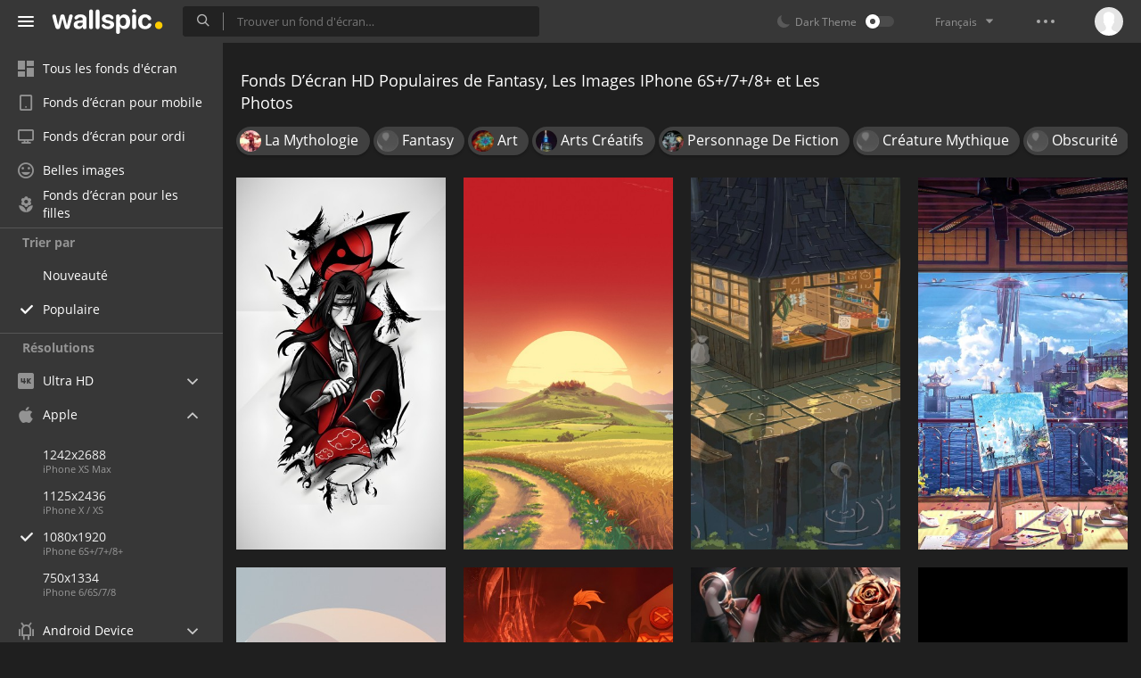

--- FILE ---
content_type: text/html; charset=UTF-8
request_url: https://wallspic.com/fr/album/fantasy/popular/full-hd-iphone
body_size: 15077
content:
<!doctype html>
<html class=""
      data-theme="theme-dark"
      data-domain-theme="wallspic-dark"
      lang="fr">
<head>
    <meta charset="utf-8">
    <meta name="viewport" content="width=device-width, initial-scale=1.0, maximum-scale=1.0, user-scalable=no">
    <title>T&eacute;l&eacute;charger Gratuitement Les Images Populaires de Fantasy IPhone 6S+/7+/8+ Pour le Bureau, Les Fonds D&rsquo;&eacute;cran 1080x1920 et Les Photos</title><meta name="description" content="Ici vous pouvez t&eacute;l&eacute;charger gratuitement les images Populaires de Fantasy, les images iPhone 6S+/7+/8+ et les fonds d&rsquo;&eacute;cran 1080x1920 de haute qualit&eacute;."><meta name="twitter:image" content="https://wallspic.com/static/images/akspic-logo.png"><meta property="og:type" content="website"><meta property="og:url" content="https://wallspic.com/fr/album/fantasy/popular/full-hd-iphone"><meta property="og:image" content="https://wallspic.com/static/images/akspic-logo.png"><meta property="og:title" content="T&eacute;l&eacute;charger Gratuitement Les Images Populaires de Fantasy IPhone 6S+/7+/8+ Pour le Bureau, Les Fonds D&rsquo;&eacute;cran 1080x1920 et Les Photos"><meta property="og:description" content="Ici vous pouvez t&eacute;l&eacute;charger gratuitement les images Populaires de Fantasy, les images iPhone 6S+/7+/8+ et les fonds d&rsquo;&eacute;cran 1080x1920 de haute qualit&eacute;."><link rel='canonical' href='https://wallspic.com/fr/album/fantasy/full-hd-iphone'><link rel='alternate' hreflang='en' href='https://wallspic.com/album/fantasy/full-hd-iphone'><link rel='alternate' hreflang='ru' href='https://akspic.ru/album/fentesy/full-hd-iphone'><link rel='alternate' hreflang='es' href='https://wallspic.com/es/album/la_fantasia/full-hd-iphone'><link rel='alternate' hreflang='de' href='https://wallspic.com/de/album/phantasie/full-hd-iphone'><link rel='alternate' hreflang='fr' href='https://wallspic.com/fr/album/fantasy/full-hd-iphone'><link rel='alternate' hreflang='zh-Hans' href='https://wallspic.com/cn/album/huanxiang/full-hd-iphone'><script type="application/ld+json">{"@context":"http://schema.org","@type":"WebSite","url":"https://wallspic.com","potentialAction":{"@type":"SearchAction","target":"https://wallspic.com/fr/search/{search}","query-input":"required name=search"}}</script><script type="application/ld+json">{"@context":"http://schema.org","@type":"Organization","name":"Akspic","url":["https://wallspic.com"],"logo":"https://wallspic.com/static/images/akspic-logo.png"}</script><script type="application/ld+json">[{"@context":"http://schema.org","@type":"ImageObject","description":"L'anime, Étui de Téléphone Itachi, Itachi Uchiha, Sasuke Uchiha, Naruto Uzumaki. Wallpaper in 1080x1920 Resolution","datePublished":"2022-12-10 12:19:03","contentUrl":"https://img3.wallspic.com/crops/2/6/7/0/7/170762/170762-lanime-etui_de_telephone_itachi-itachi_uchiha-sasuke_uchiha-naruto_uzumaki-1080x1920.jpg","fileFormat":"image/jpeg","thumbnail":{"@context":"http://schema.org","@type":"ImageObject","contentUrl":"https://img3.wallspic.com/previews/2/6/7/0/7/170762/170762-lanime-etui_de_telephone_itachi-itachi_uchiha-sasuke_uchiha-naruto_uzumaki-360x640.jpg","fileFormat":"image/jpeg"}},{"@context":"http://schema.org","@type":"ImageObject","description":"Paysage du Lever du Soleil, Lever, Nature, la Peinture de Paysage, Art. Wallpaper in 1080x1920 Resolution","datePublished":"2023-07-08 00:55:02","contentUrl":"https://img1.wallspic.com/crops/9/6/1/4/7/174169/174169-paysage_du_lever_du_soleil-lever-nature-la_peinture_de_paysage-art-1080x1920.jpg","fileFormat":"image/jpeg","thumbnail":{"@context":"http://schema.org","@type":"ImageObject","contentUrl":"https://img1.wallspic.com/previews/9/6/1/4/7/174169/174169-paysage_du_lever_du_soleil-lever-nature-la_peinture_de_paysage-art-360x640.jpg","fileFormat":"image/jpeg"}},{"@context":"http://schema.org","@type":"ImageObject","description":"L'anime, Art, Illustration, Artiste, Bâtiment. Wallpaper in 1080x1920 Resolution","datePublished":"2023-01-05 01:18:02","contentUrl":"https://img2.wallspic.com/crops/4/0/1/1/7/171104/171104-lanime-art-illustration-artiste-batiment-1080x1920.jpg","fileFormat":"image/jpeg","thumbnail":{"@context":"http://schema.org","@type":"ImageObject","contentUrl":"https://img2.wallspic.com/previews/4/0/1/1/7/171104/171104-lanime-art-illustration-artiste-batiment-360x640.jpg","fileFormat":"image/jpeg"}},{"@context":"http://schema.org","@type":"ImageObject","description":"Salle D&#39;animation, Dessin Animé, Fan Art, Art, Arts Visuels. Wallpaper in 1080x1920 Resolution","datePublished":"2024-06-25 21:13:01","contentUrl":"https://img1.wallspic.com/crops/9/1/3/8/7/178319/178319-salle_danimation-dessin_anime-fan_art-art-arts_visuels-1080x1920.jpg","fileFormat":"image/jpeg","thumbnail":{"@context":"http://schema.org","@type":"ImageObject","contentUrl":"https://img1.wallspic.com/previews/9/1/3/8/7/178319/178319-salle_danimation-dessin_anime-fan_art-art-arts_visuels-360x640.jpg","fileFormat":"image/jpeg"}},{"@context":"http://schema.org","@type":"ImageObject","description":"Minimalisme, Système D'exploitation, Geste, Gaz, Cercle. Wallpaper in 1080x1920 Resolution","datePublished":"2023-08-07 01:50:01","contentUrl":"https://img1.wallspic.com/crops/6/1/6/4/7/174616/174616-minimalisme-systeme_dexploitation-geste-gaz-cercle-1080x1920.jpg","fileFormat":"image/jpeg","thumbnail":{"@context":"http://schema.org","@type":"ImageObject","contentUrl":"https://img1.wallspic.com/previews/6/1/6/4/7/174616/174616-minimalisme-systeme_dexploitation-geste-gaz-cercle-360x640.jpg","fileFormat":"image/jpeg"}},{"@context":"http://schema.org","@type":"ImageObject","description":"Megumin, KonoSuba, L'anime, Cartoon, Orange. Wallpaper in 1080x1920 Resolution","datePublished":"2023-07-25 15:16:01","contentUrl":"https://img1.wallspic.com/crops/4/0/4/4/7/174404/174404-megumin-konosuba-lanime-cartoon-orange-1080x1920.jpg","fileFormat":"image/jpeg","thumbnail":{"@context":"http://schema.org","@type":"ImageObject","contentUrl":"https://img1.wallspic.com/previews/4/0/4/4/7/174404/174404-megumin-konosuba-lanime-cartoon-orange-360x640.jpg","fileFormat":"image/jpeg"}},{"@context":"http://schema.org","@type":"ImageObject","description":"Yor Forger, Faux Faussaire, Anya Faussaire, Bras, Cil. Wallpaper in 1080x1920 Resolution","datePublished":"2023-07-02 13:13:01","contentUrl":"https://img3.wallspic.com/crops/9/3/0/4/7/174039/174039-yor_forger-faux_faussaire-anya_faussaire-bras-cil-1080x1920.jpg","fileFormat":"image/jpeg","thumbnail":{"@context":"http://schema.org","@type":"ImageObject","contentUrl":"https://img3.wallspic.com/previews/9/3/0/4/7/174039/174039-yor_forger-faux_faussaire-anya_faussaire-bras-cil-360x640.jpg","fileFormat":"image/jpeg"}},{"@context":"http://schema.org","@type":"ImageObject","description":"Art Albert Einstein, Art, Affiche, Conception, Sciences. Wallpaper in 1080x1920 Resolution","datePublished":"2023-12-21 09:26:01","contentUrl":"https://img3.wallspic.com/crops/5/8/5/6/7/176585/176585-art_albert_einstein-art-affiche-conception-sciences-1080x1920.jpg","fileFormat":"image/jpeg","thumbnail":{"@context":"http://schema.org","@type":"ImageObject","contentUrl":"https://img3.wallspic.com/previews/5/8/5/6/7/176585/176585-art_albert_einstein-art-affiche-conception-sciences-360x640.jpg","fileFormat":"image/jpeg"}},{"@context":"http://schema.org","@type":"ImageObject","description":"L'anime, Gojo Satoru, Satoru Gojo, Jujutsu Kaisen, Yuji Itadori. Wallpaper in 1080x1920 Resolution","datePublished":"2022-10-20 18:02:01","contentUrl":"https://img3.wallspic.com/crops/2/1/1/0/7/170112/170112-lanime-gojo_satoru-satoru_gojo-jujutsu_kaisen-yuji_itadori-1080x1920.jpg","fileFormat":"image/jpeg","thumbnail":{"@context":"http://schema.org","@type":"ImageObject","contentUrl":"https://img3.wallspic.com/previews/2/1/1/0/7/170112/170112-lanime-gojo_satoru-satoru_gojo-jujutsu_kaisen-yuji_itadori-360x640.jpg","fileFormat":"image/jpeg"}},{"@context":"http://schema.org","@type":"ImageObject","description":"Nirvana, Bart Simpson, Nevermind, Téléphone, Liquid. Wallpaper in 1080x1920 Resolution","datePublished":"2021-01-23 06:12:01","contentUrl":"https://img3.wallspic.com/crops/3/6/7/2/5/152763/152763-nirvana-bart_simpson-nevermind-telephone-liquid-1080x1920.jpg","fileFormat":"image/jpeg","thumbnail":{"@context":"http://schema.org","@type":"ImageObject","contentUrl":"https://img3.wallspic.com/previews/3/6/7/2/5/152763/152763-nirvana-bart_simpson-nevermind-telephone-liquid-360x640.jpg","fileFormat":"image/jpeg"}},{"@context":"http://schema.org","@type":"ImageObject","description":"Cyberpunk 2077, Cyberpunk, Militech, Art, Cartoon. Wallpaper in 1080x1920 Resolution","datePublished":"2024-09-10 08:00:02","contentUrl":"https://img2.wallspic.com/crops/6/4/7/8/7/178746/178746-cyberpunk_2077-cyberpunk-militech-art-cartoon-1080x1920.jpg","fileFormat":"image/jpeg","thumbnail":{"@context":"http://schema.org","@type":"ImageObject","contentUrl":"https://img2.wallspic.com/previews/6/4/7/8/7/178746/178746-cyberpunk_2077-cyberpunk-militech-art-cartoon-360x640.jpg","fileFormat":"image/jpeg"}},{"@context":"http://schema.org","@type":"ImageObject","description":"Ponge, Bob L'Éponge, Cartoon, Animation, Gaz. Wallpaper in 1080x1920 Resolution","datePublished":"2023-04-19 11:02:02","contentUrl":"https://img1.wallspic.com/crops/6/0/0/3/7/173006/173006-ponge-bob_leponge-cartoon-animation-gaz-1080x1920.jpg","fileFormat":"image/jpeg","thumbnail":{"@context":"http://schema.org","@type":"ImageObject","contentUrl":"https://img1.wallspic.com/previews/6/0/0/3/7/173006/173006-ponge-bob_leponge-cartoon-animation-gaz-360x640.jpg","fileFormat":"image/jpeg"}},{"@context":"http://schema.org","@type":"ImageObject","description":"Attaque Sur Titan, Eren Yeager, Mikasa Ackerman, Attaque Sur Titan 2, Armin Arlert. Wallpaper in 1080x1920 Resolution","datePublished":"2023-12-31 01:22:02","contentUrl":"https://img1.wallspic.com/crops/6/5/6/6/7/176656/176656-attaque_sur_titan-eren_yeager-mikasa_ackerman-attaque_sur_titan_2-armin_arlert-1080x1920.jpg","fileFormat":"image/jpeg","thumbnail":{"@context":"http://schema.org","@type":"ImageObject","contentUrl":"https://img1.wallspic.com/previews/6/5/6/6/7/176656/176656-attaque_sur_titan-eren_yeager-mikasa_ackerman-attaque_sur_titan_2-armin_arlert-360x640.jpg","fileFormat":"image/jpeg"}},{"@context":"http://schema.org","@type":"ImageObject","description":"Orange, Conception, la Journée, Nature, Azure. Wallpaper in 1080x1920 Resolution","datePublished":"2023-11-11 23:21:02","contentUrl":"https://img1.wallspic.com/crops/1/2/2/6/7/176221/176221-orange-conception-la_journee-nature-azure-1080x1920.jpg","fileFormat":"image/jpeg","thumbnail":{"@context":"http://schema.org","@type":"ImageObject","contentUrl":"https://img1.wallspic.com/previews/1/2/2/6/7/176221/176221-orange-conception-la_journee-nature-azure-360x640.jpg","fileFormat":"image/jpeg"}},{"@context":"http://schema.org","@type":"ImageObject","description":"Tigre Brillant, Tigre, Felidae, L'art Numérique, Art. Wallpaper in 1080x1920 Resolution","datePublished":"2024-11-07 15:32:02","contentUrl":"https://img3.wallspic.com/crops/0/4/3/9/7/179340/179340-tigre_brillant-tigre-felidae-lart_numerique-art-1080x1920.jpg","fileFormat":"image/jpeg","thumbnail":{"@context":"http://schema.org","@type":"ImageObject","contentUrl":"https://img3.wallspic.com/previews/0/4/3/9/7/179340/179340-tigre_brillant-tigre-felidae-lart_numerique-art-360x640.jpg","fileFormat":"image/jpeg"}},{"@context":"http://schema.org","@type":"ImageObject","description":"Obscurité, Gaz, Événement, Art, Pétale. Wallpaper in 1080x1920 Resolution","datePublished":"2024-08-06 19:22:01","contentUrl":"https://img3.wallspic.com/crops/0/7/6/7/7/177670/177670-obscurite-gaz-evenement-art-petale-1080x1920.jpg","fileFormat":"image/jpeg","thumbnail":{"@context":"http://schema.org","@type":"ImageObject","contentUrl":"https://img3.wallspic.com/previews/0/7/6/7/7/177670/177670-obscurite-gaz-evenement-art-petale-360x640.jpg","fileFormat":"image/jpeg"}},{"@context":"http://schema.org","@type":"ImageObject","description":"Obscurité, Arts de la Scène, Divertissement, Événement, Cercle. Wallpaper in 1080x1920 Resolution","datePublished":"2023-02-03 03:19:01","contentUrl":"https://img2.wallspic.com/crops/9/7/6/1/7/171679/171679-obscurite-arts_de_la_scene-divertissement-evenement-cercle-1080x1920.jpg","fileFormat":"image/jpeg","thumbnail":{"@context":"http://schema.org","@type":"ImageObject","contentUrl":"https://img2.wallspic.com/previews/9/7/6/1/7/171679/171679-obscurite-arts_de_la_scene-divertissement-evenement-cercle-360x640.jpg","fileFormat":"image/jpeg"}},{"@context":"http://schema.org","@type":"ImageObject","description":"L'anime, Meilleur Dessin de Paysage, Dessin, la Peinture de Paysage, Art. Wallpaper in 1080x1920 Resolution","datePublished":"2022-08-29 09:59:01","contentUrl":"https://img2.wallspic.com/crops/8/1/7/9/6/169718/169718-lanime-meilleur_dessin_de_paysage-dessin-la_peinture_de_paysage-art-1080x1920.jpg","fileFormat":"image/jpeg","thumbnail":{"@context":"http://schema.org","@type":"ImageObject","contentUrl":"https://img2.wallspic.com/previews/8/1/7/9/6/169718/169718-lanime-meilleur_dessin_de_paysage-dessin-la_peinture_de_paysage-art-360x640.jpg","fileFormat":"image/jpeg"}},{"@context":"http://schema.org","@type":"ImageObject","description":"Eva 01, Shinji Ikari, Evangelion, L'anime, Brown. Wallpaper in 1080x1920 Resolution","datePublished":"2022-04-02 13:26:04","contentUrl":"https://img1.wallspic.com/crops/6/2/9/7/6/167926/167926-eva_01-shinji_ikari-evangelion-lanime-brown-1080x1920.jpg","fileFormat":"image/jpeg","thumbnail":{"@context":"http://schema.org","@type":"ImageObject","contentUrl":"https://img1.wallspic.com/previews/6/2/9/7/6/167926/167926-eva_01-shinji_ikari-evangelion-lanime-brown-360x640.jpg","fileFormat":"image/jpeg"}},{"@context":"http://schema.org","@type":"ImageObject","description":"Les Gens Dans le Plan D&#39;eau. Wallpaper in 1080x1920 Resolution","datePublished":"2021-02-02 05:52:01","contentUrl":"https://img1.wallspic.com/crops/4/8/0/3/63084/63084-personnes_dans_un_plan_deau-1080x1920.jpg","fileFormat":"image/jpeg","thumbnail":{"@context":"http://schema.org","@type":"ImageObject","contentUrl":"https://img1.wallspic.com/previews/4/8/0/3/63084/63084-personnes_dans_un_plan_deau-360x640.jpg","fileFormat":"image/jpeg"}},{"@context":"http://schema.org","@type":"ImageObject","description":"L'anime, Zenitsu Agatsuma, Tueur de Démons Kimetsu no Yaiba, Les Gens Dans la Nature, Cartoon. Wallpaper in 1080x1920 Resolution","datePublished":"2022-10-06 00:25:02","contentUrl":"https://img2.wallspic.com/crops/9/3/9/9/6/169939/169939-lanime-zenitsu_agatsuma-tueur_de_demons_kimetsu_no_yaiba-les_gens_dans_la_nature-cartoon-1080x1920.jpg","fileFormat":"image/jpeg","thumbnail":{"@context":"http://schema.org","@type":"ImageObject","contentUrl":"https://img2.wallspic.com/previews/9/3/9/9/6/169939/169939-lanime-zenitsu_agatsuma-tueur_de_demons_kimetsu_no_yaiba-les_gens_dans_la_nature-cartoon-360x640.jpg","fileFormat":"image/jpeg"}},{"@context":"http://schema.org","@type":"ImageObject","description":"L'art Numérique, Art, Illustration, Dessin, Peinture Numérique. Wallpaper in 1080x1920 Resolution","datePublished":"2023-02-27 23:42:02","contentUrl":"https://img2.wallspic.com/crops/7/6/1/2/7/172167/172167-lart_numerique-art-illustration-dessin-peinture_numerique-1080x1920.jpg","fileFormat":"image/jpeg","thumbnail":{"@context":"http://schema.org","@type":"ImageObject","contentUrl":"https://img2.wallspic.com/previews/7/6/1/2/7/172167/172167-lart_numerique-art-illustration-dessin-peinture_numerique-360x640.jpg","fileFormat":"image/jpeg"}},{"@context":"http://schema.org","@type":"ImageObject","description":"Spider-man: no Way Home, Spider-man, Captain America, Doctor Strange, Marvel. Wallpaper in 1080x1920 Resolution","datePublished":"2024-08-26 13:55:02","contentUrl":"https://img3.wallspic.com/crops/0/7/7/8/7/178770/178770-spider_man_pas_de_chemin_a_la_maison-spider_man-captain_america-doctor_strange-marvel-1080x1920.jpg","fileFormat":"image/jpeg","thumbnail":{"@context":"http://schema.org","@type":"ImageObject","contentUrl":"https://img3.wallspic.com/previews/0/7/7/8/7/178770/178770-spider_man_pas_de_chemin_a_la_maison-spider_man-captain_america-doctor_strange-marvel-360x640.jpg","fileFormat":"image/jpeg"}},{"@context":"http://schema.org","@type":"ImageObject","description":"Tête, Heureux, Art, Plante Terrestre, Les Gens Dans la Nature. Wallpaper in 1080x1920 Resolution","datePublished":"2024-05-20 12:11:01","contentUrl":"https://img2.wallspic.com/crops/8/5/0/8/7/178058/178058-tete-heureux-art-plante_terrestre-les_gens_dans_la_nature-1080x1920.jpg","fileFormat":"image/jpeg","thumbnail":{"@context":"http://schema.org","@type":"ImageObject","contentUrl":"https://img2.wallspic.com/previews/8/5/0/8/7/178058/178058-tete-heureux-art-plante_terrestre-les_gens_dans_la_nature-360x640.jpg","fileFormat":"image/jpeg"}},{"@context":"http://schema.org","@type":"ImageObject","description":"Samouraï Japonais, Samouraï, L'art Japonais, Ils, Art. Wallpaper in 1080x1920 Resolution","datePublished":"2021-01-28 01:44:02","contentUrl":"https://img1.wallspic.com/crops/1/0/1/3/6/163101/163101-samourai_japonais-samourai-lart_japonais-ils-art-1080x1920.jpg","fileFormat":"image/jpeg","thumbnail":{"@context":"http://schema.org","@type":"ImageObject","contentUrl":"https://img1.wallspic.com/previews/1/0/1/3/6/163101/163101-samourai_japonais-samourai-lart_japonais-ils-art-360x640.jpg","fileFormat":"image/jpeg"}},{"@context":"http://schema.org","@type":"ImageObject","description":"Métropole, Les Janas Sont Partis, Wisgoon - Réseau Social, Art, Métropole M. Wallpaper in 1080x1920 Resolution","datePublished":"2023-09-29 18:49:01","contentUrl":"https://img1.wallspic.com/crops/5/1/5/5/7/175515/175515-metropole-les_janas_sont_partis-wisgoon_reseau_social-art-metropole_m-1080x1920.jpg","fileFormat":"image/jpeg","thumbnail":{"@context":"http://schema.org","@type":"ImageObject","contentUrl":"https://img1.wallspic.com/previews/5/1/5/5/7/175515/175515-metropole-les_janas_sont_partis-wisgoon_reseau_social-art-metropole_m-360x640.jpg","fileFormat":"image/jpeg"}},{"@context":"http://schema.org","@type":"ImageObject","description":"Lumière, Sciences, Physique, Afterglow, Orange. Wallpaper in 1080x1920 Resolution","datePublished":"2022-03-20 09:59:05","contentUrl":"https://img3.wallspic.com/crops/5/4/6/7/6/167645/167645-lumiere-sciences-physique-afterglow-orange-1080x1920.jpg","fileFormat":"image/jpeg","thumbnail":{"@context":"http://schema.org","@type":"ImageObject","contentUrl":"https://img3.wallspic.com/previews/5/4/6/7/6/167645/167645-lumiere-sciences-physique-afterglow-orange-360x640.jpg","fileFormat":"image/jpeg"}},{"@context":"http://schema.org","@type":"ImageObject","description":"L'anime, Tokyo Ghoul, Ken Kaneki, Kirishima Touka, Goule. Wallpaper in 1080x1920 Resolution","datePublished":"2023-04-24 17:43:02","contentUrl":"https://img2.wallspic.com/crops/6/1/1/3/7/173116/173116-lanime-tokyo_ghoul-ken_kaneki-kirishima_touka-goule-1080x1920.jpg","fileFormat":"image/jpeg","thumbnail":{"@context":"http://schema.org","@type":"ImageObject","contentUrl":"https://img2.wallspic.com/previews/6/1/1/3/7/173116/173116-lanime-tokyo_ghoul-ken_kaneki-kirishima_touka-goule-360x640.jpg","fileFormat":"image/jpeg"}},{"@context":"http://schema.org","@type":"ImageObject","description":"Overwatch Art de la Miséricorde Rose, Overwatch, Miséricorde, Art, Overwatch Miséricorde Rose. Wallpaper in 1080x1920 Resolution","datePublished":"2023-03-19 12:21:01","contentUrl":"https://img3.wallspic.com/crops/9/0/5/2/7/172509/172509-overwatch_art_de_la_misericorde_rose-overwatch-misericorde-art-overwatch_misericorde_rose-1080x1920.jpg","fileFormat":"image/jpeg","thumbnail":{"@context":"http://schema.org","@type":"ImageObject","contentUrl":"https://img3.wallspic.com/previews/9/0/5/2/7/172509/172509-overwatch_art_de_la_misericorde_rose-overwatch-misericorde-art-overwatch_misericorde_rose-360x640.jpg","fileFormat":"image/jpeg"}},{"@context":"http://schema.org","@type":"ImageObject","description":"Tophat Panda Samouraï Bebop, Jazz Hop, Samouraï Be-bop, Spotify, Chanson. Wallpaper in 1080x1920 Resolution","datePublished":"2022-12-06 22:16:02","contentUrl":"https://img1.wallspic.com/crops/3/0/7/0/7/170703/170703-tophat_panda_samourai_bebop-jazz_hop-samourai_be_bop-spotify-chanson-1080x1920.jpg","fileFormat":"image/jpeg","thumbnail":{"@context":"http://schema.org","@type":"ImageObject","contentUrl":"https://img1.wallspic.com/previews/3/0/7/0/7/170703/170703-tophat_panda_samourai_bebop-jazz_hop-samourai_be_bop-spotify-chanson-360x640.jpg","fileFormat":"image/jpeg"}}]</script>    <meta name="apple-itunes-app" content="app-id=1603047513">
    <meta name="msvalidate.01" content="E6441F18BA8695470BE84C40C0D6A0B5"/>
    <link rel="preload" as="font" type="font/woff2" href="/.build/front/fonts/regular/a9557e.woff2" crossorigin>
    <link rel="preload" as="font" type="font/woff2" href="/.build/front/fonts/600/97593b.woff2" crossorigin>
    <link rel="preload" as="font" type="font/woff2" href="/.build/front/fonts/700/17c283.woff2" crossorigin>
    <link rel="preload" as="font" type="font/ttf" href="/.build/front/fonts/icomoon/44efee.ttf" crossorigin>
    <link href="/.build/front/main/c848c2.css" rel="stylesheet">
    <link rel="apple-touch-icon" href="/static/images/favicon/apple-touch-icon.png" sizes="180x180">
    <link rel="icon" href="/static/images/favicon/favicon-32x32.png" sizes="32x32">
    <link rel="icon" href="/static/images/favicon/favicon-16x16.png" sizes="16x16">
    <link rel="icon" href="/static/images/favicon/favicon.ico">
    <link rel="manifest" href="/static/images/favicon/manifest.json">

    <script type="text/javascript">
        window.isMobileDevice = false;
        window.sideMenu = false;
        window.currentPageLocale = "fr";
        window.locale = "fr";
        window.page = {"locale":"fr","indexed":true,"url":"https:\/\/wallspic.com\/fr\/album\/fantasy\/popular\/full-hd-iphone","home":"https:\/\/wallspic.com\/fr","canonical":"https:\/\/wallspic.com\/fr\/album\/fantasy\/full-hd-iphone","image":"https:\/\/wallspic.com\/static\/images\/akspic-logo.png","previous":null,"next":null,"title":"T\u00e9l\u00e9charger Gratuitement Les Images Populaires de Fantasy IPhone 6S+\/7+\/8+ Pour le Bureau, Les Fonds D\u2019\u00e9cran 1080x1920 et Les Photos","description":"Ici vous pouvez t\u00e9l\u00e9charger gratuitement les images Populaires de Fantasy, les images iPhone 6S+\/7+\/8+ et les fonds d\u2019\u00e9cran 1080x1920 de haute qualit\u00e9.","galleryDescription":"","postscription":"1\u202f000+ Free images of Fantasy","h1":"Fonds D\u2019\u00e9cran HD Populaires de Fantasy, Les Images IPhone 6S+\/7+\/8+ et Les Photos","h2":"Fonds d\u2019\u00e9cran","alternatives":{"en":"https:\/\/wallspic.com\/album\/fantasy\/full-hd-iphone","ru":"https:\/\/akspic.ru\/album\/fentesy\/full-hd-iphone","es":"https:\/\/wallspic.com\/es\/album\/la_fantasia\/full-hd-iphone","de":"https:\/\/wallspic.com\/de\/album\/phantasie\/full-hd-iphone","fr":"https:\/\/wallspic.com\/fr\/album\/fantasy\/full-hd-iphone","zh-Hans":"https:\/\/wallspic.com\/cn\/album\/huanxiang\/full-hd-iphone"},"metaObjects":[{"@context":"http:\/\/schema.org","@type":"WebSite","url":"https:\/\/wallspic.com","potentialAction":{"@type":"SearchAction","target":"https:\/\/wallspic.com\/fr\/search\/{search}","query-input":"required name=search"}},{"@context":"http:\/\/schema.org","@type":"Organization","name":"Akspic","url":["https:\/\/wallspic.com"],"logo":"https:\/\/wallspic.com\/static\/images\/akspic-logo.png"},[{"@context":"http:\/\/schema.org","@type":"ImageObject","description":"L'anime, \u00c9tui de T\u00e9l\u00e9phone Itachi, Itachi Uchiha, Sasuke Uchiha, Naruto Uzumaki. Wallpaper in 1080x1920 Resolution","datePublished":"2022-12-10 12:19:03","contentUrl":"https:\/\/img3.wallspic.com\/crops\/2\/6\/7\/0\/7\/170762\/170762-lanime-etui_de_telephone_itachi-itachi_uchiha-sasuke_uchiha-naruto_uzumaki-1080x1920.jpg","fileFormat":"image\/jpeg","thumbnail":{"@context":"http:\/\/schema.org","@type":"ImageObject","contentUrl":"https:\/\/img3.wallspic.com\/previews\/2\/6\/7\/0\/7\/170762\/170762-lanime-etui_de_telephone_itachi-itachi_uchiha-sasuke_uchiha-naruto_uzumaki-360x640.jpg","fileFormat":"image\/jpeg"}},{"@context":"http:\/\/schema.org","@type":"ImageObject","description":"Paysage du Lever du Soleil, Lever, Nature, la Peinture de Paysage, Art. Wallpaper in 1080x1920 Resolution","datePublished":"2023-07-08 00:55:02","contentUrl":"https:\/\/img1.wallspic.com\/crops\/9\/6\/1\/4\/7\/174169\/174169-paysage_du_lever_du_soleil-lever-nature-la_peinture_de_paysage-art-1080x1920.jpg","fileFormat":"image\/jpeg","thumbnail":{"@context":"http:\/\/schema.org","@type":"ImageObject","contentUrl":"https:\/\/img1.wallspic.com\/previews\/9\/6\/1\/4\/7\/174169\/174169-paysage_du_lever_du_soleil-lever-nature-la_peinture_de_paysage-art-360x640.jpg","fileFormat":"image\/jpeg"}},{"@context":"http:\/\/schema.org","@type":"ImageObject","description":"L'anime, Art, Illustration, Artiste, B\u00e2timent. Wallpaper in 1080x1920 Resolution","datePublished":"2023-01-05 01:18:02","contentUrl":"https:\/\/img2.wallspic.com\/crops\/4\/0\/1\/1\/7\/171104\/171104-lanime-art-illustration-artiste-batiment-1080x1920.jpg","fileFormat":"image\/jpeg","thumbnail":{"@context":"http:\/\/schema.org","@type":"ImageObject","contentUrl":"https:\/\/img2.wallspic.com\/previews\/4\/0\/1\/1\/7\/171104\/171104-lanime-art-illustration-artiste-batiment-360x640.jpg","fileFormat":"image\/jpeg"}},{"@context":"http:\/\/schema.org","@type":"ImageObject","description":"Salle D&#39;animation, Dessin Anim\u00e9, Fan Art, Art, Arts Visuels. Wallpaper in 1080x1920 Resolution","datePublished":"2024-06-25 21:13:01","contentUrl":"https:\/\/img1.wallspic.com\/crops\/9\/1\/3\/8\/7\/178319\/178319-salle_danimation-dessin_anime-fan_art-art-arts_visuels-1080x1920.jpg","fileFormat":"image\/jpeg","thumbnail":{"@context":"http:\/\/schema.org","@type":"ImageObject","contentUrl":"https:\/\/img1.wallspic.com\/previews\/9\/1\/3\/8\/7\/178319\/178319-salle_danimation-dessin_anime-fan_art-art-arts_visuels-360x640.jpg","fileFormat":"image\/jpeg"}},{"@context":"http:\/\/schema.org","@type":"ImageObject","description":"Minimalisme, Syst\u00e8me D'exploitation, Geste, Gaz, Cercle. Wallpaper in 1080x1920 Resolution","datePublished":"2023-08-07 01:50:01","contentUrl":"https:\/\/img1.wallspic.com\/crops\/6\/1\/6\/4\/7\/174616\/174616-minimalisme-systeme_dexploitation-geste-gaz-cercle-1080x1920.jpg","fileFormat":"image\/jpeg","thumbnail":{"@context":"http:\/\/schema.org","@type":"ImageObject","contentUrl":"https:\/\/img1.wallspic.com\/previews\/6\/1\/6\/4\/7\/174616\/174616-minimalisme-systeme_dexploitation-geste-gaz-cercle-360x640.jpg","fileFormat":"image\/jpeg"}},{"@context":"http:\/\/schema.org","@type":"ImageObject","description":"Megumin, KonoSuba, L'anime, Cartoon, Orange. Wallpaper in 1080x1920 Resolution","datePublished":"2023-07-25 15:16:01","contentUrl":"https:\/\/img1.wallspic.com\/crops\/4\/0\/4\/4\/7\/174404\/174404-megumin-konosuba-lanime-cartoon-orange-1080x1920.jpg","fileFormat":"image\/jpeg","thumbnail":{"@context":"http:\/\/schema.org","@type":"ImageObject","contentUrl":"https:\/\/img1.wallspic.com\/previews\/4\/0\/4\/4\/7\/174404\/174404-megumin-konosuba-lanime-cartoon-orange-360x640.jpg","fileFormat":"image\/jpeg"}},{"@context":"http:\/\/schema.org","@type":"ImageObject","description":"Yor Forger, Faux Faussaire, Anya Faussaire, Bras, Cil. Wallpaper in 1080x1920 Resolution","datePublished":"2023-07-02 13:13:01","contentUrl":"https:\/\/img3.wallspic.com\/crops\/9\/3\/0\/4\/7\/174039\/174039-yor_forger-faux_faussaire-anya_faussaire-bras-cil-1080x1920.jpg","fileFormat":"image\/jpeg","thumbnail":{"@context":"http:\/\/schema.org","@type":"ImageObject","contentUrl":"https:\/\/img3.wallspic.com\/previews\/9\/3\/0\/4\/7\/174039\/174039-yor_forger-faux_faussaire-anya_faussaire-bras-cil-360x640.jpg","fileFormat":"image\/jpeg"}},{"@context":"http:\/\/schema.org","@type":"ImageObject","description":"Art Albert Einstein, Art, Affiche, Conception, Sciences. Wallpaper in 1080x1920 Resolution","datePublished":"2023-12-21 09:26:01","contentUrl":"https:\/\/img3.wallspic.com\/crops\/5\/8\/5\/6\/7\/176585\/176585-art_albert_einstein-art-affiche-conception-sciences-1080x1920.jpg","fileFormat":"image\/jpeg","thumbnail":{"@context":"http:\/\/schema.org","@type":"ImageObject","contentUrl":"https:\/\/img3.wallspic.com\/previews\/5\/8\/5\/6\/7\/176585\/176585-art_albert_einstein-art-affiche-conception-sciences-360x640.jpg","fileFormat":"image\/jpeg"}},{"@context":"http:\/\/schema.org","@type":"ImageObject","description":"L'anime, Gojo Satoru, Satoru Gojo, Jujutsu Kaisen, Yuji Itadori. Wallpaper in 1080x1920 Resolution","datePublished":"2022-10-20 18:02:01","contentUrl":"https:\/\/img3.wallspic.com\/crops\/2\/1\/1\/0\/7\/170112\/170112-lanime-gojo_satoru-satoru_gojo-jujutsu_kaisen-yuji_itadori-1080x1920.jpg","fileFormat":"image\/jpeg","thumbnail":{"@context":"http:\/\/schema.org","@type":"ImageObject","contentUrl":"https:\/\/img3.wallspic.com\/previews\/2\/1\/1\/0\/7\/170112\/170112-lanime-gojo_satoru-satoru_gojo-jujutsu_kaisen-yuji_itadori-360x640.jpg","fileFormat":"image\/jpeg"}},{"@context":"http:\/\/schema.org","@type":"ImageObject","description":"Nirvana, Bart Simpson, Nevermind, T\u00e9l\u00e9phone, Liquid. Wallpaper in 1080x1920 Resolution","datePublished":"2021-01-23 06:12:01","contentUrl":"https:\/\/img3.wallspic.com\/crops\/3\/6\/7\/2\/5\/152763\/152763-nirvana-bart_simpson-nevermind-telephone-liquid-1080x1920.jpg","fileFormat":"image\/jpeg","thumbnail":{"@context":"http:\/\/schema.org","@type":"ImageObject","contentUrl":"https:\/\/img3.wallspic.com\/previews\/3\/6\/7\/2\/5\/152763\/152763-nirvana-bart_simpson-nevermind-telephone-liquid-360x640.jpg","fileFormat":"image\/jpeg"}},{"@context":"http:\/\/schema.org","@type":"ImageObject","description":"Cyberpunk 2077, Cyberpunk, Militech, Art, Cartoon. Wallpaper in 1080x1920 Resolution","datePublished":"2024-09-10 08:00:02","contentUrl":"https:\/\/img2.wallspic.com\/crops\/6\/4\/7\/8\/7\/178746\/178746-cyberpunk_2077-cyberpunk-militech-art-cartoon-1080x1920.jpg","fileFormat":"image\/jpeg","thumbnail":{"@context":"http:\/\/schema.org","@type":"ImageObject","contentUrl":"https:\/\/img2.wallspic.com\/previews\/6\/4\/7\/8\/7\/178746\/178746-cyberpunk_2077-cyberpunk-militech-art-cartoon-360x640.jpg","fileFormat":"image\/jpeg"}},{"@context":"http:\/\/schema.org","@type":"ImageObject","description":"Ponge, Bob L'\u00c9ponge, Cartoon, Animation, Gaz. Wallpaper in 1080x1920 Resolution","datePublished":"2023-04-19 11:02:02","contentUrl":"https:\/\/img1.wallspic.com\/crops\/6\/0\/0\/3\/7\/173006\/173006-ponge-bob_leponge-cartoon-animation-gaz-1080x1920.jpg","fileFormat":"image\/jpeg","thumbnail":{"@context":"http:\/\/schema.org","@type":"ImageObject","contentUrl":"https:\/\/img1.wallspic.com\/previews\/6\/0\/0\/3\/7\/173006\/173006-ponge-bob_leponge-cartoon-animation-gaz-360x640.jpg","fileFormat":"image\/jpeg"}},{"@context":"http:\/\/schema.org","@type":"ImageObject","description":"Attaque Sur Titan, Eren Yeager, Mikasa Ackerman, Attaque Sur Titan 2, Armin Arlert. Wallpaper in 1080x1920 Resolution","datePublished":"2023-12-31 01:22:02","contentUrl":"https:\/\/img1.wallspic.com\/crops\/6\/5\/6\/6\/7\/176656\/176656-attaque_sur_titan-eren_yeager-mikasa_ackerman-attaque_sur_titan_2-armin_arlert-1080x1920.jpg","fileFormat":"image\/jpeg","thumbnail":{"@context":"http:\/\/schema.org","@type":"ImageObject","contentUrl":"https:\/\/img1.wallspic.com\/previews\/6\/5\/6\/6\/7\/176656\/176656-attaque_sur_titan-eren_yeager-mikasa_ackerman-attaque_sur_titan_2-armin_arlert-360x640.jpg","fileFormat":"image\/jpeg"}},{"@context":"http:\/\/schema.org","@type":"ImageObject","description":"Orange, Conception, la Journ\u00e9e, Nature, Azure. Wallpaper in 1080x1920 Resolution","datePublished":"2023-11-11 23:21:02","contentUrl":"https:\/\/img1.wallspic.com\/crops\/1\/2\/2\/6\/7\/176221\/176221-orange-conception-la_journee-nature-azure-1080x1920.jpg","fileFormat":"image\/jpeg","thumbnail":{"@context":"http:\/\/schema.org","@type":"ImageObject","contentUrl":"https:\/\/img1.wallspic.com\/previews\/1\/2\/2\/6\/7\/176221\/176221-orange-conception-la_journee-nature-azure-360x640.jpg","fileFormat":"image\/jpeg"}},{"@context":"http:\/\/schema.org","@type":"ImageObject","description":"Tigre Brillant, Tigre, Felidae, L'art Num\u00e9rique, Art. Wallpaper in 1080x1920 Resolution","datePublished":"2024-11-07 15:32:02","contentUrl":"https:\/\/img3.wallspic.com\/crops\/0\/4\/3\/9\/7\/179340\/179340-tigre_brillant-tigre-felidae-lart_numerique-art-1080x1920.jpg","fileFormat":"image\/jpeg","thumbnail":{"@context":"http:\/\/schema.org","@type":"ImageObject","contentUrl":"https:\/\/img3.wallspic.com\/previews\/0\/4\/3\/9\/7\/179340\/179340-tigre_brillant-tigre-felidae-lart_numerique-art-360x640.jpg","fileFormat":"image\/jpeg"}},{"@context":"http:\/\/schema.org","@type":"ImageObject","description":"Obscurit\u00e9, Gaz, \u00c9v\u00e9nement, Art, P\u00e9tale. Wallpaper in 1080x1920 Resolution","datePublished":"2024-08-06 19:22:01","contentUrl":"https:\/\/img3.wallspic.com\/crops\/0\/7\/6\/7\/7\/177670\/177670-obscurite-gaz-evenement-art-petale-1080x1920.jpg","fileFormat":"image\/jpeg","thumbnail":{"@context":"http:\/\/schema.org","@type":"ImageObject","contentUrl":"https:\/\/img3.wallspic.com\/previews\/0\/7\/6\/7\/7\/177670\/177670-obscurite-gaz-evenement-art-petale-360x640.jpg","fileFormat":"image\/jpeg"}},{"@context":"http:\/\/schema.org","@type":"ImageObject","description":"Obscurit\u00e9, Arts de la Sc\u00e8ne, Divertissement, \u00c9v\u00e9nement, Cercle. Wallpaper in 1080x1920 Resolution","datePublished":"2023-02-03 03:19:01","contentUrl":"https:\/\/img2.wallspic.com\/crops\/9\/7\/6\/1\/7\/171679\/171679-obscurite-arts_de_la_scene-divertissement-evenement-cercle-1080x1920.jpg","fileFormat":"image\/jpeg","thumbnail":{"@context":"http:\/\/schema.org","@type":"ImageObject","contentUrl":"https:\/\/img2.wallspic.com\/previews\/9\/7\/6\/1\/7\/171679\/171679-obscurite-arts_de_la_scene-divertissement-evenement-cercle-360x640.jpg","fileFormat":"image\/jpeg"}},{"@context":"http:\/\/schema.org","@type":"ImageObject","description":"L'anime, Meilleur Dessin de Paysage, Dessin, la Peinture de Paysage, Art. Wallpaper in 1080x1920 Resolution","datePublished":"2022-08-29 09:59:01","contentUrl":"https:\/\/img2.wallspic.com\/crops\/8\/1\/7\/9\/6\/169718\/169718-lanime-meilleur_dessin_de_paysage-dessin-la_peinture_de_paysage-art-1080x1920.jpg","fileFormat":"image\/jpeg","thumbnail":{"@context":"http:\/\/schema.org","@type":"ImageObject","contentUrl":"https:\/\/img2.wallspic.com\/previews\/8\/1\/7\/9\/6\/169718\/169718-lanime-meilleur_dessin_de_paysage-dessin-la_peinture_de_paysage-art-360x640.jpg","fileFormat":"image\/jpeg"}},{"@context":"http:\/\/schema.org","@type":"ImageObject","description":"Eva 01, Shinji Ikari, Evangelion, L'anime, Brown. Wallpaper in 1080x1920 Resolution","datePublished":"2022-04-02 13:26:04","contentUrl":"https:\/\/img1.wallspic.com\/crops\/6\/2\/9\/7\/6\/167926\/167926-eva_01-shinji_ikari-evangelion-lanime-brown-1080x1920.jpg","fileFormat":"image\/jpeg","thumbnail":{"@context":"http:\/\/schema.org","@type":"ImageObject","contentUrl":"https:\/\/img1.wallspic.com\/previews\/6\/2\/9\/7\/6\/167926\/167926-eva_01-shinji_ikari-evangelion-lanime-brown-360x640.jpg","fileFormat":"image\/jpeg"}},{"@context":"http:\/\/schema.org","@type":"ImageObject","description":"Les Gens Dans le Plan D&#39;eau. Wallpaper in 1080x1920 Resolution","datePublished":"2021-02-02 05:52:01","contentUrl":"https:\/\/img1.wallspic.com\/crops\/4\/8\/0\/3\/63084\/63084-personnes_dans_un_plan_deau-1080x1920.jpg","fileFormat":"image\/jpeg","thumbnail":{"@context":"http:\/\/schema.org","@type":"ImageObject","contentUrl":"https:\/\/img1.wallspic.com\/previews\/4\/8\/0\/3\/63084\/63084-personnes_dans_un_plan_deau-360x640.jpg","fileFormat":"image\/jpeg"}},{"@context":"http:\/\/schema.org","@type":"ImageObject","description":"L'anime, Zenitsu Agatsuma, Tueur de D\u00e9mons Kimetsu no Yaiba, Les Gens Dans la Nature, Cartoon. Wallpaper in 1080x1920 Resolution","datePublished":"2022-10-06 00:25:02","contentUrl":"https:\/\/img2.wallspic.com\/crops\/9\/3\/9\/9\/6\/169939\/169939-lanime-zenitsu_agatsuma-tueur_de_demons_kimetsu_no_yaiba-les_gens_dans_la_nature-cartoon-1080x1920.jpg","fileFormat":"image\/jpeg","thumbnail":{"@context":"http:\/\/schema.org","@type":"ImageObject","contentUrl":"https:\/\/img2.wallspic.com\/previews\/9\/3\/9\/9\/6\/169939\/169939-lanime-zenitsu_agatsuma-tueur_de_demons_kimetsu_no_yaiba-les_gens_dans_la_nature-cartoon-360x640.jpg","fileFormat":"image\/jpeg"}},{"@context":"http:\/\/schema.org","@type":"ImageObject","description":"L'art Num\u00e9rique, Art, Illustration, Dessin, Peinture Num\u00e9rique. Wallpaper in 1080x1920 Resolution","datePublished":"2023-02-27 23:42:02","contentUrl":"https:\/\/img2.wallspic.com\/crops\/7\/6\/1\/2\/7\/172167\/172167-lart_numerique-art-illustration-dessin-peinture_numerique-1080x1920.jpg","fileFormat":"image\/jpeg","thumbnail":{"@context":"http:\/\/schema.org","@type":"ImageObject","contentUrl":"https:\/\/img2.wallspic.com\/previews\/7\/6\/1\/2\/7\/172167\/172167-lart_numerique-art-illustration-dessin-peinture_numerique-360x640.jpg","fileFormat":"image\/jpeg"}},{"@context":"http:\/\/schema.org","@type":"ImageObject","description":"Spider-man: no Way Home, Spider-man, Captain America, Doctor Strange, Marvel. Wallpaper in 1080x1920 Resolution","datePublished":"2024-08-26 13:55:02","contentUrl":"https:\/\/img3.wallspic.com\/crops\/0\/7\/7\/8\/7\/178770\/178770-spider_man_pas_de_chemin_a_la_maison-spider_man-captain_america-doctor_strange-marvel-1080x1920.jpg","fileFormat":"image\/jpeg","thumbnail":{"@context":"http:\/\/schema.org","@type":"ImageObject","contentUrl":"https:\/\/img3.wallspic.com\/previews\/0\/7\/7\/8\/7\/178770\/178770-spider_man_pas_de_chemin_a_la_maison-spider_man-captain_america-doctor_strange-marvel-360x640.jpg","fileFormat":"image\/jpeg"}},{"@context":"http:\/\/schema.org","@type":"ImageObject","description":"T\u00eate, Heureux, Art, Plante Terrestre, Les Gens Dans la Nature. Wallpaper in 1080x1920 Resolution","datePublished":"2024-05-20 12:11:01","contentUrl":"https:\/\/img2.wallspic.com\/crops\/8\/5\/0\/8\/7\/178058\/178058-tete-heureux-art-plante_terrestre-les_gens_dans_la_nature-1080x1920.jpg","fileFormat":"image\/jpeg","thumbnail":{"@context":"http:\/\/schema.org","@type":"ImageObject","contentUrl":"https:\/\/img2.wallspic.com\/previews\/8\/5\/0\/8\/7\/178058\/178058-tete-heureux-art-plante_terrestre-les_gens_dans_la_nature-360x640.jpg","fileFormat":"image\/jpeg"}},{"@context":"http:\/\/schema.org","@type":"ImageObject","description":"Samoura\u00ef Japonais, Samoura\u00ef, L'art Japonais, Ils, Art. Wallpaper in 1080x1920 Resolution","datePublished":"2021-01-28 01:44:02","contentUrl":"https:\/\/img1.wallspic.com\/crops\/1\/0\/1\/3\/6\/163101\/163101-samourai_japonais-samourai-lart_japonais-ils-art-1080x1920.jpg","fileFormat":"image\/jpeg","thumbnail":{"@context":"http:\/\/schema.org","@type":"ImageObject","contentUrl":"https:\/\/img1.wallspic.com\/previews\/1\/0\/1\/3\/6\/163101\/163101-samourai_japonais-samourai-lart_japonais-ils-art-360x640.jpg","fileFormat":"image\/jpeg"}},{"@context":"http:\/\/schema.org","@type":"ImageObject","description":"M\u00e9tropole, Les Janas Sont Partis, Wisgoon - R\u00e9seau Social, Art, M\u00e9tropole M. Wallpaper in 1080x1920 Resolution","datePublished":"2023-09-29 18:49:01","contentUrl":"https:\/\/img1.wallspic.com\/crops\/5\/1\/5\/5\/7\/175515\/175515-metropole-les_janas_sont_partis-wisgoon_reseau_social-art-metropole_m-1080x1920.jpg","fileFormat":"image\/jpeg","thumbnail":{"@context":"http:\/\/schema.org","@type":"ImageObject","contentUrl":"https:\/\/img1.wallspic.com\/previews\/5\/1\/5\/5\/7\/175515\/175515-metropole-les_janas_sont_partis-wisgoon_reseau_social-art-metropole_m-360x640.jpg","fileFormat":"image\/jpeg"}},{"@context":"http:\/\/schema.org","@type":"ImageObject","description":"Lumi\u00e8re, Sciences, Physique, Afterglow, Orange. Wallpaper in 1080x1920 Resolution","datePublished":"2022-03-20 09:59:05","contentUrl":"https:\/\/img3.wallspic.com\/crops\/5\/4\/6\/7\/6\/167645\/167645-lumiere-sciences-physique-afterglow-orange-1080x1920.jpg","fileFormat":"image\/jpeg","thumbnail":{"@context":"http:\/\/schema.org","@type":"ImageObject","contentUrl":"https:\/\/img3.wallspic.com\/previews\/5\/4\/6\/7\/6\/167645\/167645-lumiere-sciences-physique-afterglow-orange-360x640.jpg","fileFormat":"image\/jpeg"}},{"@context":"http:\/\/schema.org","@type":"ImageObject","description":"L'anime, Tokyo Ghoul, Ken Kaneki, Kirishima Touka, Goule. Wallpaper in 1080x1920 Resolution","datePublished":"2023-04-24 17:43:02","contentUrl":"https:\/\/img2.wallspic.com\/crops\/6\/1\/1\/3\/7\/173116\/173116-lanime-tokyo_ghoul-ken_kaneki-kirishima_touka-goule-1080x1920.jpg","fileFormat":"image\/jpeg","thumbnail":{"@context":"http:\/\/schema.org","@type":"ImageObject","contentUrl":"https:\/\/img2.wallspic.com\/previews\/6\/1\/1\/3\/7\/173116\/173116-lanime-tokyo_ghoul-ken_kaneki-kirishima_touka-goule-360x640.jpg","fileFormat":"image\/jpeg"}},{"@context":"http:\/\/schema.org","@type":"ImageObject","description":"Overwatch Art de la Mis\u00e9ricorde Rose, Overwatch, Mis\u00e9ricorde, Art, Overwatch Mis\u00e9ricorde Rose. Wallpaper in 1080x1920 Resolution","datePublished":"2023-03-19 12:21:01","contentUrl":"https:\/\/img3.wallspic.com\/crops\/9\/0\/5\/2\/7\/172509\/172509-overwatch_art_de_la_misericorde_rose-overwatch-misericorde-art-overwatch_misericorde_rose-1080x1920.jpg","fileFormat":"image\/jpeg","thumbnail":{"@context":"http:\/\/schema.org","@type":"ImageObject","contentUrl":"https:\/\/img3.wallspic.com\/previews\/9\/0\/5\/2\/7\/172509\/172509-overwatch_art_de_la_misericorde_rose-overwatch-misericorde-art-overwatch_misericorde_rose-360x640.jpg","fileFormat":"image\/jpeg"}},{"@context":"http:\/\/schema.org","@type":"ImageObject","description":"Tophat Panda Samoura\u00ef Bebop, Jazz Hop, Samoura\u00ef Be-bop, Spotify, Chanson. Wallpaper in 1080x1920 Resolution","datePublished":"2022-12-06 22:16:02","contentUrl":"https:\/\/img1.wallspic.com\/crops\/3\/0\/7\/0\/7\/170703\/170703-tophat_panda_samourai_bebop-jazz_hop-samourai_be_bop-spotify-chanson-1080x1920.jpg","fileFormat":"image\/jpeg","thumbnail":{"@context":"http:\/\/schema.org","@type":"ImageObject","contentUrl":"https:\/\/img1.wallspic.com\/previews\/3\/0\/7\/0\/7\/170703\/170703-tophat_panda_samourai_bebop-jazz_hop-samourai_be_bop-spotify-chanson-360x640.jpg","fileFormat":"image\/jpeg"}}]],"metadata":{"target":"Fantasy","sorting":"Populaires","resolution":"1080x1920","resolution_title":"iPhone 6S+\/7+\/8+","category":"Fantasy","count":"1\u202f000+"}};
        window.local = {"galleryNoMatches":"<svg xmlns=\"http:\/\/www.w3.org\/2000\/svg\" width=\"45.79\" height=\"48\" viewBox=\"0 0 45.79 48\" overflow=\"scroll\"><path fill=\"#929292\" d=\"M29.687 34.109a18.706 18.706 0 0 1-10.894 3.478C8.414 37.586 0 29.172 0 18.793S8.414 0 18.793 0s18.793 8.414 18.793 18.793c0 5.19-2.103 9.888-5.504 13.289l13.26 13.26a1.546 1.546 0 0 1-.017 2.194 1.548 1.548 0 0 1-2.194.017L29.687 34.109zm-10.894 1.266c9.158 0 16.582-7.424 16.582-16.582S27.951 2.211 18.793 2.211 2.211 9.635 2.211 18.793s7.424 16.582 16.582 16.582z\"\/><\/svg>\n<h2 class=\"no_wallpapers__heading\">Aucun r\u00e9sultat n'a \u00e9t\u00e9 trouv\u00e9 pour votre recherche<\/h2>\n<div class=\"grid no_wallpapers__grid\">\n    <div class=\"grid__col_sm_4 no_wallpapers__col\">\n        <svg xmlns=\"http:\/\/www.w3.org\/2000\/svg\" width=\"24\" height=\"24\" viewBox=\"0 0 24 24\" class=\"no_wallpapers__icon\" overflow=\"scroll\">\n            <path d=\"M17.082 7.808l-7.368 7.367-2.796-2.797a.479.479 0 1 0-.677.677l3.473 3.474 8.044-8.045a.479.479 0 1 0-.676-.676zM12 0C5.383 0 0 5.383 0 11.999c0 6.617 5.384 12 12 12h.001C18.617 24 24 18.616 24 11.999 24 5.383 18.617 0 12 0zm.001 23.042c-6.09 0-11.043-4.954-11.044-11.043C.958 5.911 5.911.958 12 .958S23.042 5.912 23.042 12 18.09 23.042 12.001 23.042z\"\/>\n        <\/svg>\n        <p>V\u00e9rifiez l'orthographe des mots<\/p>\n    <\/div>\n    <div class=\"grid__col_sm_4 no_wallpapers__col\">\n        <svg xmlns=\"http:\/\/www.w3.org\/2000\/svg\" width=\"24\" height=\"24\" viewBox=\"0 0 24 24\" class=\"no_wallpapers__icon\" overflow=\"scroll\">\n            <path d=\"M14.736 23.895a.466.466 0 0 1-.329-.135L.138 9.595A.467.467 0 0 1 0 9.264V.467C0 .209.209 0 .467 0h8.797c.123 0 .241.049.329.136l14.27 14.165a.468.468 0 0 1 0 .661l-8.797 8.797a.464.464 0 0 1-.33.136zM.933 9.07l13.802 13.7 8.137-8.137L9.071.933H.934L.933 9.07z\"\/>\n            <path d=\"M5.255 7.544a2.274 2.274 0 0 1-1.618-.67 2.292 2.292 0 0 1 0-3.237c.433-.432 1.007-.67 1.619-.67s1.186.238 1.619.67a2.292 2.292 0 0 1 0 3.237 2.278 2.278 0 0 1-1.62.67zm0-3.644a1.358 1.358 0 0 0 0 2.711 1.358 1.358 0 0 0 0-2.711z\"\/>\n        <\/svg>\n        <p>Utilisez d'autres mots-cl\u00e9s<\/p>\n    <\/div>\n    <div class=\"grid__col_sm_4 no_wallpapers__col\">\n        <svg xmlns=\"http:\/\/www.w3.org\/2000\/svg\" width=\"21\" height=\"24\" viewBox=\"0 0 21 24\" class=\"no_wallpapers__icon\" overflow=\"scroll\">\n            <path d=\"M12.464 17.576a.422.422 0 0 0 .248.543l3.537 1.32a9.663 9.663 0 0 1-5.661 1.815c-5.372 0-9.743-4.371-9.743-9.743a.422.422 0 0 0-.845 0c0 5.838 4.75 10.588 10.588 10.588 2.054 0 4.019-.581 5.726-1.683l-.652 3.073a.423.423 0 0 0 .826.176l.991-4.669-4.471-1.668a.423.423 0 0 0-.544.248zM10.746 1.901A10.5 10.5 0 0 0 5.02 3.583L5.671.51a.422.422 0 1 0-.826-.175l-.991 4.669 4.471 1.668a.424.424 0 0 0 .296-.792L5.084 4.56a9.66 9.66 0 0 1 5.662-1.815c5.372 0 9.742 4.37 9.742 9.742a.422.422 0 0 0 .844 0c.001-5.837-4.749-10.586-10.586-10.586z\"\/>\n        <\/svg>\n        <p>Essayez de simplifier la demande<\/p>\n    <\/div>\n<\/div>","nextPage":"Page suivante","sort":{"date":"Nouveaut\u00e9","popular":"Populaire"},"sortByDate":"Nouveaut\u00e9","sortByPopularity":"Populaire"};
        window.user = {"isAdmin":false};
    </script>
    <script data-ad-client="ca-pub-6657449436952029" async
            src="https://pagead2.googlesyndication.com/pagead/js/adsbygoogle.js"></script>
    <script async src="https://www.googletagmanager.com/gtag/js?id=G-DCNLH4PLY3"></script>
<script>
  window.dataLayer = window.dataLayer || [];
  function gtag(){dataLayer.push(arguments);}
  gtag('js', new Date());

  gtag('config', 'G-DCNLH4PLY3');
</script></head>
<body class="is-main">
<header class="header">
        <div class="app-presentation" id="js-app-presentation">
    <button class="app-presentation__close" id="js-app-presentation-close">🗙
    </button>
    <img class="app-presentation__icon" src="/static/images/favicon/apple-touch-icon.png" alt="Mobile app">
    <div class="app-presentation__text">
        <div class="app-presentation__title">Akspic</div>
        <div class="app-presentation__url">https://wallspic.com</div>
        <div class="app-presentation__description">
            Images d'arrière-plan gratuites        </div>
    </div>
    <a href="https://play.google.com/store/apps/details?id=com.akspic&hl=ru" id="js-app-presentation-link"
            class="app-presentation__get">
        Télécharger    </a>
</div>    <div class="header__bar">
        <div class="container container_width_wide">
            <button class="sidepanel-toggle ssm-toggle-nav" type="button">
                <span class="sidepanel-toggle__icon"></span><span class="sidepanel-toggle__icon"></span><span
                        class="sidepanel-toggle__icon"></span>
            </button>
            <a class="main-logo" href="https://wallspic.com/fr"></a>
            <div class="bar-search">
                <form class="bar-search__form" id="search_bar_form">
                    <input name="search_text" type="text" class="field bar-search__field"
                           placeholder="Trouver un fond d'écran…" value="">
                    <button type="submit" class="btn bar-search__btn">
                        <i class="icon-search2"></i>
                    </button>
                </form>
            </div>
            <div class="bar-user">
        <ul class="menu-list">
        <li>
            <a class="bar-user__item" href="https://wallspic.com/fr/account/login">
                <img class="bar-user__image" src="/.build/front/images/no_avatar-77c312.png" alt="Not logged in">
            </a>
        </li>
    </ul>
    </div>
<!-- MENU_START -->
<div class="bar-dropdown">
    <button class="btn bar-dropdown__btn" type="button" data-dropdown="bar-menu">
        <i class="icon-dot"></i><i class="icon-dot"></i><i class="icon-dot"></i>
    </button>
    <div class="drop-menu bar-dropdown__menu drop-menu_position_right" id="bar-menu">
        <ul class="drop-menu__list">
            <li class="drop-menu__item">
                <a href="https://wallspic.com/fr/terms">Conditions d’utilisation</a>
            </li>
            <li class="drop-menu__item">
                <a href="https://wallspic.com/fr/privacy">Politique de confidentialité</a>
            </li>
            <li class="drop-menu__item">
                <a href="https://wallspic.com/fr/about">À propos</a>
            </li>
            <li class="drop-menu__item">
                <a href="https://wallspic.com/fr/contacts">Contactez-Nous</a>
            </li>
            <li class="drop-menu__item">
                <a href="https://wallspic.com/fr/tags">Recherches populaires</a>
            </li>
        </ul>
        <div class="bar-dropdown__footer">
            <a href="https://play.google.com/store/apps/details?id=com.akspic" class="f-google-play bar-dropdown__app">
                Akspic pour Android                <span class="f-google-play__icon bar-dropdown__app-icon"></span>
            </a>
            <a href="https://www.pinterest.com/akspiccom/">
                <i class="icon-pinterest2 bar-dropdown__pinterest"></i>
            </a>
        </div>
    </div>
</div>
<!-- MENU_END -->
<div class="bar-lang">
    <button type="button" class="btn bar-lang__btn" data-dropdown="lang">
        <span>Français</span>
        <i class="icon-caret-down"></i>
    </button>
    <div class="drop-menu drop-menu_position_right" id="lang">
        <ul class="drop-menu__list">
                                    <li class="drop-menu__item">
                <a href="https://wallspic.com/album/fantasy/full-hd-iphone">English</a>
            </li>
                        <li class="drop-menu__item">
                <a href="https://akspic.ru/album/fentesy/full-hd-iphone">Русский</a>
            </li>
                        <li class="drop-menu__item">
                <a href="https://wallspic.com/es/album/la_fantasia/full-hd-iphone">Español</a>
            </li>
                        <li class="drop-menu__item">
                <a href="https://wallspic.com/de/album/phantasie/full-hd-iphone">Deutsch</a>
            </li>
                        <li class="drop-menu__item">
                <a href="https://wallspic.com/fr/album/fantasy/full-hd-iphone">Français</a>
            </li>
                        <li class="drop-menu__item">
                <a href="https://wallspic.com/cn/album/huanxiang/full-hd-iphone">简体中文</a>
            </li>
                                </ul>
    </div>
</div>
<!-- SWITCH_THEME_START -->
<div class="theme-switch">
    <label type="button" class="theme-switch__toggle">
        <input type="checkbox" class="theme-switch__input theme-changer" checked>
        <span><svg xmlns="http://www.w3.org/2000/svg" width="14" height="14">
                <path d="M11.7 10.4c-4.1 0-7.4-3.2-7.4-7.2 0-1.1.3-2.2.8-3.2C2.1.9 0 3.6 0 6.8c0 4 3.3 7.2 7.4 7.2 2.9 0 5.4-1.6 6.6-3.9-.8.2-1.5.3-2.3.3z"/></svg> Dark Theme</span>
    </label>
</div>
<!-- SWITCH_THEME_END -->
<div class="mobile-menu">
    <button class="mobile-menu__toggle" type="button" data-mmenu>
        <i class="icon-user4"></i>
    </button>
    <div class="drop-menu mobile-menu__drop" id="mmenu">
                <div class="mobile-menu__login">
            <a href="https://wallspic.com/fr/account/login" class="btn mobile-menu__login-btn"><i
                        class="icon-user4"></i> Se connecter            </a>
            <a href="https://wallspic.com/fr/account/register"
                    class="btn btn_two mobile-menu__login-btn">Inscription</a>
        </div>
                <div class="clearfix"></div>
        <div class="mobile-menu__follow-us">
            <ul class="inline-list">
                <li>
                    <a href="https://www.pinterest.com/akspiccom/"><i class="icon-pinterest2"></i></a>
                </li>
                <li>
                    <a href="https://twitter.com/akspic"><i class="icon-twitter"></i></a>
                </li>
                <li>
                    <a href="https://www.facebook.com/akspic.wallpapers/"><i class="icon-facebook2"></i></a>
                </li>
            </ul>
        </div>
        <div class="clearfix"></div>
    </div>
</div>
</div>
</div>
</header><main class="layout-dynamic" style="overflow: hidden;min-height: 100vh">
    <script type="text/javascript">
    window.galleryTagPills = [{"link":"https:\/\/wallspic.com\/fr\/tag\/la_mythologie\/full-hd-iphone","title":"la mythologie","pic":{"link":"https:\/\/img2.wallspic.com\/previews\/0\/4\/340\/340-untagged-110x60.jpg","focus":{"x":0.4511,"y":0.4511}}},{"link":"https:\/\/wallspic.com\/fr\/tag\/fantasy\/full-hd-iphone","title":"Fantasy","pic":null},{"link":"https:\/\/wallspic.com\/fr\/tag\/art\/full-hd-iphone","title":"art","pic":{"link":"https:\/\/img2.wallspic.com\/previews\/2\/0\/4\/9\/29402\/29402-untagged-110x60.jpg","focus":{"x":0.62,"y":0.62}}},{"link":"https:\/\/wallspic.com\/fr\/tag\/arts_creatifs\/full-hd-iphone","title":"arts cr\u00e9atifs","pic":{"link":"https:\/\/img1.wallspic.com\/previews\/7\/9\/0\/7\/2\/127097\/127097-untagged-110x60.jpg","focus":{"x":0.5,"y":0.5}}},{"link":"https:\/\/wallspic.com\/fr\/tag\/personnage_de_fiction\/full-hd-iphone","title":"personnage de fiction","pic":{"link":"https:\/\/img3.wallspic.com\/previews\/5\/0\/605\/605-untagged-110x60.jpg","focus":{"x":0.915344,"y":0.915344}}},{"link":"https:\/\/wallspic.com\/fr\/tag\/creature_mythique\/full-hd-iphone","title":"cr\u00e9ature mythique","pic":null},{"link":"https:\/\/wallspic.com\/fr\/tag\/obscurite\/full-hd-iphone","title":"obscurit\u00e9","pic":null},{"link":"https:\/\/wallspic.com\/fr\/tag\/dragon\/full-hd-iphone","title":"dragon","pic":{"link":"https:\/\/img2.wallspic.com\/previews\/2\/3\/232\/232-untagged-110x60.jpg","focus":{"x":0.570147,"y":0.570147}}},{"link":"https:\/\/wallspic.com\/fr\/tag\/art_fantastique\/full-hd-iphone","title":"art fantastique","pic":{"link":"https:\/\/img3.wallspic.com\/previews\/3\/2\/4\/5\/15423\/15423-untagged-110x60.jpg","focus":{"x":0.46,"y":0.46}}},{"link":"https:\/\/wallspic.com\/fr\/tag\/lart_numerique\/full-hd-iphone","title":"l'art num\u00e9rique","pic":null},{"link":"https:\/\/wallspic.com\/fr\/tag\/extinction\/full-hd-iphone","title":"extinction","pic":{"link":"https:\/\/img2.wallspic.com\/previews\/6\/5\/2\/1\/41256\/41256-untagged-110x60.jpg","focus":{"x":0.76,"y":0.76}}},{"link":"https:\/\/wallspic.com\/fr\/tag\/demon\/full-hd-iphone","title":"d\u00e9mon","pic":{"link":"https:\/\/img2.wallspic.com\/previews\/7\/3\/1\/9\/59137\/59137-untagged-110x60.jpg","focus":{"x":0.45,"y":0.45}}},{"link":"https:\/\/wallspic.com\/fr\/tag\/femme_de_guerrier\/full-hd-iphone","title":"femme de guerrier","pic":null},{"link":"https:\/\/wallspic.com\/fr\/tag\/jeu_pc\/full-hd-iphone","title":"jeu pc","pic":{"link":"https:\/\/img2.wallspic.com\/previews\/8\/1\/3\/2\/42318\/42318-untagged-110x60.jpg","focus":{"x":0.37,"y":0.37}}},{"link":"https:\/\/wallspic.com\/fr\/tag\/atmosphere\/full-hd-iphone","title":"atmosph\u00e8re","pic":{"link":"https:\/\/img1.wallspic.com\/previews\/0\/2\/8\/6\/46820\/46820-untagged-110x60.jpg","focus":{"x":0.55,"y":0.55}}},{"link":"https:\/\/wallspic.com\/fr\/tag\/foret\/full-hd-iphone","title":"for\u00eat","pic":{"link":"https:\/\/img1.wallspic.com\/previews\/0\/3\/5\/5\/15530\/15530-untagged-110x60.jpg","focus":{"x":0.48,"y":0.48}}},{"link":"https:\/\/wallspic.com\/fr\/tag\/illustration\/full-hd-iphone","title":"illustration","pic":{"link":"https:\/\/img3.wallspic.com\/previews\/4\/2\/1\/1\/11124\/11124-untagged-110x60.jpg","focus":{"x":0.345946,"y":0.345946}}}];
    window.mainAdaptiveGallery = {"list":[{"id":170762,"original":{"link":"https:\/\/wallspic.com\/fr\/image\/170762-lanime-etui_de_telephone_itachi-itachi_uchiha-sasuke_uchiha-naruto_uzumaki\/full-hd-iphone","width":2292,"height":5120},"thumbnail":{"link":"https:\/\/img3.wallspic.com\/previews\/2\/6\/7\/0\/7\/170762\/170762-lanime-etui_de_telephone_itachi-itachi_uchiha-sasuke_uchiha-naruto_uzumaki-360x640.jpg","width":360,"height":640},"color_css":"#151110","labels":{"href_title":"l'anime, \u00e9tui de t\u00e9l\u00e9phone itachi, itachi uchiha, sasuke uchiha, naruto uzumaki","title":"Image l'anime, \u00e9tui de t\u00e9l\u00e9phone itachi, itachi uchiha, sasuke uchiha, naruto uzumaki"}},{"id":174169,"original":{"link":"https:\/\/wallspic.com\/fr\/image\/174169-paysage_du_lever_du_soleil-lever-nature-la_peinture_de_paysage-art\/full-hd-iphone","width":7680,"height":4320},"thumbnail":{"link":"https:\/\/img1.wallspic.com\/previews\/9\/6\/1\/4\/7\/174169\/174169-paysage_du_lever_du_soleil-lever-nature-la_peinture_de_paysage-art-360x640.jpg","width":360,"height":640},"color_css":"#C32027","labels":{"href_title":"paysage du lever du soleil, lever, nature, la peinture de paysage, art","title":"Image paysage du lever du soleil, lever, nature, la peinture de paysage, art"}},{"id":171104,"original":{"link":"https:\/\/wallspic.com\/fr\/image\/171104-lanime-art-illustration-artiste-batiment\/full-hd-iphone","width":4096,"height":2304},"thumbnail":{"link":"https:\/\/img2.wallspic.com\/previews\/4\/0\/1\/1\/7\/171104\/171104-lanime-art-illustration-artiste-batiment-360x640.jpg","width":360,"height":640},"color_css":"#413520","labels":{"href_title":"l'anime, art, illustration, artiste, b\u00e2timent","title":"Image l'anime, art, illustration, artiste, b\u00e2timent"}},{"id":178319,"original":{"link":"https:\/\/wallspic.com\/fr\/image\/178319-salle_danimation-dessin_anime-fan_art-art-arts_visuels\/full-hd-iphone","width":3840,"height":2160},"thumbnail":{"link":"https:\/\/img1.wallspic.com\/previews\/9\/1\/3\/8\/7\/178319\/178319-salle_danimation-dessin_anime-fan_art-art-arts_visuels-360x640.jpg","width":360,"height":640},"color_css":"#A5C8EA","labels":{"href_title":"salle d&#39;animation, dessin anim\u00e9, fan art, art, arts visuels","title":"Image salle d&#39;animation, dessin anim\u00e9, fan art, art, arts visuels"}},{"id":174616,"original":{"link":"https:\/\/wallspic.com\/fr\/image\/174616-minimalisme-systeme_dexploitation-geste-gaz-cercle\/full-hd-iphone","width":7680,"height":4320},"thumbnail":{"link":"https:\/\/img1.wallspic.com\/previews\/6\/1\/6\/4\/7\/174616\/174616-minimalisme-systeme_dexploitation-geste-gaz-cercle-360x640.jpg","width":360,"height":640},"color_css":"#C9BDBB","labels":{"href_title":"minimalisme, syst\u00e8me d'exploitation, geste, gaz, cercle","title":"Image minimalisme, syst\u00e8me d'exploitation, geste, gaz, cercle"}},{"id":174404,"original":{"link":"https:\/\/wallspic.com\/fr\/image\/174404-megumin-konosuba-lanime-cartoon-orange\/full-hd-iphone","width":7680,"height":4320},"thumbnail":{"link":"https:\/\/img1.wallspic.com\/previews\/4\/0\/4\/4\/7\/174404\/174404-megumin-konosuba-lanime-cartoon-orange-360x640.jpg","width":360,"height":640},"color_css":"#6E1708","labels":{"href_title":"Megumin, KonoSuba, l'anime, Cartoon, orange","title":"Image Megumin, KonoSuba, l'anime, Cartoon, orange"}},{"id":174039,"original":{"link":"https:\/\/wallspic.com\/fr\/image\/174039-yor_forger-faux_faussaire-anya_faussaire-bras-cil\/full-hd-iphone","width":3840,"height":2160},"thumbnail":{"link":"https:\/\/img3.wallspic.com\/previews\/9\/3\/0\/4\/7\/174039\/174039-yor_forger-faux_faussaire-anya_faussaire-bras-cil-360x640.jpg","width":360,"height":640},"color_css":"#151515","labels":{"href_title":"yor forger, faux faussaire, anya faussaire, bras, cil","title":"Image yor forger, faux faussaire, anya faussaire, bras, cil"}},{"id":176585,"original":{"link":"https:\/\/wallspic.com\/fr\/image\/176585-art_albert_einstein-art-affiche-conception-sciences\/full-hd-iphone","width":5640,"height":10020},"thumbnail":{"link":"https:\/\/img3.wallspic.com\/previews\/5\/8\/5\/6\/7\/176585\/176585-art_albert_einstein-art-affiche-conception-sciences-360x640.jpg","width":360,"height":640},"color_css":"#141111","labels":{"href_title":"art albert einstein, art, affiche, conception, sciences","title":"Image art albert einstein, art, affiche, conception, sciences"}},{"id":170112,"original":{"link":"https:\/\/wallspic.com\/fr\/image\/170112-lanime-gojo_satoru-satoru_gojo-jujutsu_kaisen-yuji_itadori\/full-hd-iphone","width":3840,"height":2160},"thumbnail":{"link":"https:\/\/img3.wallspic.com\/previews\/2\/1\/1\/0\/7\/170112\/170112-lanime-gojo_satoru-satoru_gojo-jujutsu_kaisen-yuji_itadori-360x640.jpg","width":360,"height":640},"color_css":"#F0E2DE","labels":{"href_title":"l'anime, gojo satoru, satoru gojo, jujutsu kaisen, Yuji Itadori","title":"Image l'anime, gojo satoru, satoru gojo, jujutsu kaisen, Yuji Itadori"}},{"id":152763,"original":{"link":"https:\/\/wallspic.com\/fr\/image\/152763-nirvana-bart_simpson-nevermind-telephone-liquid\/full-hd-iphone","width":1440,"height":2560},"thumbnail":{"link":"https:\/\/img3.wallspic.com\/previews\/3\/6\/7\/2\/5\/152763\/152763-nirvana-bart_simpson-nevermind-telephone-liquid-360x640.jpg","width":360,"height":640},"color_css":"#28D7E4","labels":{"href_title":"Nirvana, Bart Simpson, Nevermind, t\u00e9l\u00e9phone, Liquid","title":"Image Nirvana, Bart Simpson, Nevermind, t\u00e9l\u00e9phone, Liquid"}},{"id":178746,"original":{"link":"https:\/\/wallspic.com\/fr\/image\/178746-cyberpunk_2077-cyberpunk-militech-art-cartoon\/full-hd-iphone","width":5120,"height":2880},"thumbnail":{"link":"https:\/\/img2.wallspic.com\/previews\/6\/4\/7\/8\/7\/178746\/178746-cyberpunk_2077-cyberpunk-militech-art-cartoon-360x640.jpg","width":360,"height":640},"color_css":"#221535","labels":{"href_title":"cyberpunk 2077, cyberpunk, Militech, art, Cartoon","title":"Image cyberpunk 2077, cyberpunk, Militech, art, Cartoon"}},{"id":173006,"original":{"link":"https:\/\/wallspic.com\/fr\/image\/173006-ponge-bob_leponge-cartoon-animation-gaz\/full-hd-iphone","width":3840,"height":2160},"thumbnail":{"link":"https:\/\/img1.wallspic.com\/previews\/6\/0\/0\/3\/7\/173006\/173006-ponge-bob_leponge-cartoon-animation-gaz-360x640.jpg","width":360,"height":640},"color_css":"#3F546C","labels":{"href_title":"ponge, Bob L'\u00c9ponge, Cartoon, animation, gaz","title":"Image ponge, Bob L'\u00c9ponge, Cartoon, animation, gaz"}},{"id":176656,"original":{"link":"https:\/\/wallspic.com\/fr\/image\/176656-attaque_sur_titan-eren_yeager-mikasa_ackerman-attaque_sur_titan_2-armin_arlert\/full-hd-iphone","width":7680,"height":4588},"thumbnail":{"link":"https:\/\/img1.wallspic.com\/previews\/6\/5\/6\/6\/7\/176656\/176656-attaque_sur_titan-eren_yeager-mikasa_ackerman-attaque_sur_titan_2-armin_arlert-360x640.jpg","width":360,"height":640},"color_css":"#440302","labels":{"href_title":"attaque sur titan, eren yeager, Mikasa Ackerman, Attaque sur Titan 2, Armin Arlert","title":"Image attaque sur titan, eren yeager, Mikasa Ackerman, Attaque sur Titan 2, Armin Arlert"}},{"id":176221,"original":{"link":"https:\/\/wallspic.com\/fr\/image\/176221-orange-conception-la_journee-nature-azure\/full-hd-iphone","width":4096,"height":4096},"thumbnail":{"link":"https:\/\/img1.wallspic.com\/previews\/1\/2\/2\/6\/7\/176221\/176221-orange-conception-la_journee-nature-azure-360x640.jpg","width":360,"height":640},"color_css":"#CDBF97","labels":{"href_title":"orange, conception, la journ\u00e9e, nature, Azure","title":"Image orange, conception, la journ\u00e9e, nature, Azure"}},{"id":179340,"original":{"link":"https:\/\/wallspic.com\/fr\/image\/179340-tigre_brillant-tigre-felidae-lart_numerique-art\/full-hd-iphone","width":4096,"height":2304},"thumbnail":{"link":"https:\/\/img3.wallspic.com\/previews\/0\/4\/3\/9\/7\/179340\/179340-tigre_brillant-tigre-felidae-lart_numerique-art-360x640.jpg","width":360,"height":640},"color_css":"#15062A","labels":{"href_title":"tigre brillant, tigre, felidae, l'art num\u00e9rique, art","title":"Image tigre brillant, tigre, felidae, l'art num\u00e9rique, art"}},{"id":177670,"original":{"link":"https:\/\/wallspic.com\/fr\/image\/177670-obscurite-gaz-evenement-art-petale\/full-hd-iphone","width":4320,"height":7680},"thumbnail":{"link":"https:\/\/img3.wallspic.com\/previews\/0\/7\/6\/7\/7\/177670\/177670-obscurite-gaz-evenement-art-petale-360x640.jpg","width":360,"height":640},"color_css":"#100908","labels":{"href_title":"obscurit\u00e9, gaz, \u00e9v\u00e9nement, art, p\u00e9tale","title":"Image obscurit\u00e9, gaz, \u00e9v\u00e9nement, art, p\u00e9tale"}},{"id":171679,"original":{"link":"https:\/\/wallspic.com\/fr\/image\/171679-obscurite-arts_de_la_scene-divertissement-evenement-cercle\/full-hd-iphone","width":14032,"height":7892},"thumbnail":{"link":"https:\/\/img2.wallspic.com\/previews\/9\/7\/6\/1\/7\/171679\/171679-obscurite-arts_de_la_scene-divertissement-evenement-cercle-360x640.jpg","width":360,"height":640},"color_css":"#161616","labels":{"href_title":"obscurit\u00e9, arts de la sc\u00e8ne, divertissement, \u00e9v\u00e9nement, cercle","title":"Image obscurit\u00e9, arts de la sc\u00e8ne, divertissement, \u00e9v\u00e9nement, cercle"}},{"id":169718,"original":{"link":"https:\/\/wallspic.com\/fr\/image\/169718-lanime-meilleur_dessin_de_paysage-dessin-la_peinture_de_paysage-art\/full-hd-iphone","width":5120,"height":2880},"thumbnail":{"link":"https:\/\/img2.wallspic.com\/previews\/8\/1\/7\/9\/6\/169718\/169718-lanime-meilleur_dessin_de_paysage-dessin-la_peinture_de_paysage-art-360x640.jpg","width":360,"height":640},"color_css":"#B3C3DF","labels":{"href_title":"l'anime, meilleur dessin de paysage, dessin, la peinture de paysage, art","title":"Image l'anime, meilleur dessin de paysage, dessin, la peinture de paysage, art"}},{"id":167926,"original":{"link":"https:\/\/wallspic.com\/fr\/image\/167926-eva_01-shinji_ikari-evangelion-lanime-brown\/full-hd-iphone","width":3840,"height":2160},"thumbnail":{"link":"https:\/\/img1.wallspic.com\/previews\/6\/2\/9\/7\/6\/167926\/167926-eva_01-shinji_ikari-evangelion-lanime-brown-360x640.jpg","width":360,"height":640},"color_css":"#231B1A","labels":{"href_title":"Eva 01, shinji ikari, evangelion, l'anime, Brown","title":"Image Eva 01, shinji ikari, evangelion, l'anime, Brown"}},{"id":63084,"original":{"link":"https:\/\/wallspic.com\/fr\/image\/63084-personnes_dans_un_plan_deau\/full-hd-iphone","width":7680,"height":4320},"thumbnail":{"link":"https:\/\/img1.wallspic.com\/previews\/4\/8\/0\/3\/63084\/63084-personnes_dans_un_plan_deau-360x640.jpg","width":360,"height":640},"color_css":"#2B1017","labels":{"href_title":"les gens dans le plan d&#39;eau","title":"Image les gens dans le plan d&#39;eau"}},{"id":169939,"original":{"link":"https:\/\/wallspic.com\/fr\/image\/169939-lanime-zenitsu_agatsuma-tueur_de_demons_kimetsu_no_yaiba-les_gens_dans_la_nature-cartoon\/full-hd-iphone","width":3840,"height":2160},"thumbnail":{"link":"https:\/\/img2.wallspic.com\/previews\/9\/3\/9\/9\/6\/169939\/169939-lanime-zenitsu_agatsuma-tueur_de_demons_kimetsu_no_yaiba-les_gens_dans_la_nature-cartoon-360x640.jpg","width":360,"height":640},"color_css":"#F2AEE4","labels":{"href_title":"l'anime, zenitsu agatsuma, tueur de d\u00e9mons kimetsu no yaiba, Les gens dans la nature, Cartoon","title":"Image l'anime, zenitsu agatsuma, tueur de d\u00e9mons kimetsu no yaiba, Les gens dans la nature, Cartoon"}},{"id":172167,"original":{"link":"https:\/\/wallspic.com\/fr\/image\/172167-lart_numerique-art-illustration-dessin-peinture_numerique\/full-hd-iphone","width":3840,"height":2160},"thumbnail":{"link":"https:\/\/img2.wallspic.com\/previews\/7\/6\/1\/2\/7\/172167\/172167-lart_numerique-art-illustration-dessin-peinture_numerique-360x640.jpg","width":360,"height":640},"color_css":"#20062D","labels":{"href_title":"l'art num\u00e9rique, art, illustration, dessin, peinture num\u00e9rique","title":"Image l'art num\u00e9rique, art, illustration, dessin, peinture num\u00e9rique"}},{"id":178770,"original":{"link":"https:\/\/wallspic.com\/fr\/image\/178770-spider_man_pas_de_chemin_a_la_maison-spider_man-captain_america-doctor_strange-marvel\/full-hd-iphone","width":3840,"height":2160},"thumbnail":{"link":"https:\/\/img3.wallspic.com\/previews\/0\/7\/7\/8\/7\/178770\/178770-spider_man_pas_de_chemin_a_la_maison-spider_man-captain_america-doctor_strange-marvel-360x640.jpg","width":360,"height":640},"color_css":"#D28E3E","labels":{"href_title":"spider-man: no way home, spider-man, captain america, Doctor Strange, marvel","title":"Image spider-man: no way home, spider-man, captain america, Doctor Strange, marvel"}},{"id":178058,"original":{"link":"https:\/\/wallspic.com\/fr\/image\/178058-tete-heureux-art-plante_terrestre-les_gens_dans_la_nature\/full-hd-iphone","width":5376,"height":3072},"thumbnail":{"link":"https:\/\/img2.wallspic.com\/previews\/8\/5\/0\/8\/7\/178058\/178058-tete-heureux-art-plante_terrestre-les_gens_dans_la_nature-360x640.jpg","width":360,"height":640},"color_css":"#4C5B3C","labels":{"href_title":"t\u00eate, Heureux, art, plante terrestre, Les gens dans la nature","title":"Image t\u00eate, Heureux, art, plante terrestre, Les gens dans la nature"}},{"id":163101,"original":{"link":"https:\/\/wallspic.com\/fr\/image\/163101-samourai_japonais-samourai-lart_japonais-ils-art\/full-hd-iphone","width":2410,"height":5218},"thumbnail":{"link":"https:\/\/img1.wallspic.com\/previews\/1\/0\/1\/3\/6\/163101\/163101-samourai_japonais-samourai-lart_japonais-ils-art-360x640.jpg","width":360,"height":640},"color_css":"#373F44","labels":{"href_title":"samoura\u00ef japonais, samoura\u00ef, l'art japonais, Ils, art","title":"Image samoura\u00ef japonais, samoura\u00ef, l'art japonais, Ils, art"}},{"id":175515,"original":{"link":"https:\/\/wallspic.com\/fr\/image\/175515-metropole-les_janas_sont_partis-wisgoon_reseau_social-art-metropole_m\/full-hd-iphone","width":3840,"height":3840},"thumbnail":{"link":"https:\/\/img1.wallspic.com\/previews\/5\/1\/5\/5\/7\/175515\/175515-metropole-les_janas_sont_partis-wisgoon_reseau_social-art-metropole_m-360x640.jpg","width":360,"height":640},"color_css":"#10082C","labels":{"href_title":"m\u00e9tropole, les Janas sont partis, Wisgoon - r\u00e9seau social, art, M\u00e9tropole M","title":"Image m\u00e9tropole, les Janas sont partis, Wisgoon - r\u00e9seau social, art, M\u00e9tropole M"}},{"id":167645,"original":{"link":"https:\/\/wallspic.com\/fr\/image\/167645-lumiere-sciences-physique-afterglow-orange\/full-hd-iphone","width":7680,"height":4320},"thumbnail":{"link":"https:\/\/img3.wallspic.com\/previews\/5\/4\/6\/7\/6\/167645\/167645-lumiere-sciences-physique-afterglow-orange-360x640.jpg","width":360,"height":640},"color_css":"#19181E","labels":{"href_title":"lumi\u00e8re, sciences, physique, Afterglow, orange","title":"Image lumi\u00e8re, sciences, physique, Afterglow, orange"}},{"id":173116,"original":{"link":"https:\/\/wallspic.com\/fr\/image\/173116-lanime-tokyo_ghoul-ken_kaneki-kirishima_touka-goule\/full-hd-iphone","width":3840,"height":2160},"thumbnail":{"link":"https:\/\/img2.wallspic.com\/previews\/6\/1\/1\/3\/7\/173116\/173116-lanime-tokyo_ghoul-ken_kaneki-kirishima_touka-goule-360x640.jpg","width":360,"height":640},"color_css":"#2F3840","labels":{"href_title":"l'anime, tokyo ghoul, ken kaneki, Kirishima Touka, goule","title":"Image l'anime, tokyo ghoul, ken kaneki, Kirishima Touka, goule"}},{"id":172509,"original":{"link":"https:\/\/wallspic.com\/fr\/image\/172509-overwatch_art_de_la_misericorde_rose-overwatch-misericorde-art-overwatch_misericorde_rose\/full-hd-iphone","width":7680,"height":4320},"thumbnail":{"link":"https:\/\/img3.wallspic.com\/previews\/9\/0\/5\/2\/7\/172509\/172509-overwatch_art_de_la_misericorde_rose-overwatch-misericorde-art-overwatch_misericorde_rose-360x640.jpg","width":360,"height":640},"color_css":"#76A2DC","labels":{"href_title":"overwatch art de la mis\u00e9ricorde rose, Overwatch, mis\u00e9ricorde, art, overwatch mis\u00e9ricorde rose","title":"Image overwatch art de la mis\u00e9ricorde rose, Overwatch, mis\u00e9ricorde, art, overwatch mis\u00e9ricorde rose"}},{"id":170703,"original":{"link":"https:\/\/wallspic.com\/fr\/image\/170703-tophat_panda_samourai_bebop-jazz_hop-samourai_be_bop-spotify-chanson\/full-hd-iphone","width":3840,"height":2160},"thumbnail":{"link":"https:\/\/img1.wallspic.com\/previews\/3\/0\/7\/0\/7\/170703\/170703-tophat_panda_samourai_bebop-jazz_hop-samourai_be_bop-spotify-chanson-360x640.jpg","width":360,"height":640},"color_css":"#253048","labels":{"href_title":"tophat panda samoura\u00ef bebop, jazz hop, samoura\u00ef be-bop, spotify, chanson","title":"Image tophat panda samoura\u00ef bebop, jazz hop, samoura\u00ef be-bop, spotify, chanson"}}],"resolution":{"id":73,"resolution_group_id":1,"resolution":"1080x1920","public":1,"width":1080,"height":1920,"custom_uri":"full-hd-iphone","priority":3,"translation":{"cn":{"id":73,"langtag":"cn","meta_description":"IPhone 6S+\/7+\/8+ require certain kind of Full HD wallpapers and it may be challenging to find right image or photo, but we are you sure that you would find just what you need in this section!","meta_title":"iPhone 6S+\/7+\/8+","page_description":"1080x1920 Retina HD","page_name":"iPhone 6S+\/7+\/8+"},"de":{"id":73,"langtag":"de","meta_description":"IPhone 6S+\/7+\/8+ require certain kind of Full HD wallpapers and it may be challenging to find right image or photo, but we are you sure that you would find just what you need in this section!","meta_title":"iPhone 6S+\/7+\/8+","page_description":"1080x1920 Retina HD","page_name":"iPhone 6S+\/7+\/8+"},"en":{"id":73,"langtag":"en","meta_description":"IPhone 6S+\/7+\/8+ require certain kind of Full HD wallpapers and it may be challenging to find right image or photo, but we are you sure that you would find just what you need in this section!","meta_title":"iPhone 6S+\/7+\/8+","page_description":"1080x1920 Retina HD","page_name":"iPhone 6S+\/7+\/8+"},"es":{"id":73,"langtag":"es","meta_description":"IPhone 6S+\/7+\/8+ require certain kind of Full HD wallpapers and it may be challenging to find right image or photo, but we are you sure that you would find just what you need in this section!","meta_title":"iPhone 6S+\/7+\/8+","page_description":"1080x1920 Retina HD","page_name":"iPhone 6S+\/7+\/8+"},"fr":{"id":73,"langtag":"fr","meta_description":"IPhone 6S+\/7+\/8+ require certain kind of Full HD wallpapers and it may be challenging to find right image or photo, but we are you sure that you would find just what you need in this section!","meta_title":"iPhone 6S+\/7+\/8+","page_description":"1080x1920 Retina HD","page_name":"iPhone 6S+\/7+\/8+"},"pt":{"id":73,"langtag":"pt","meta_description":"IPhone 6S+\/7+\/8+ require certain kind of Full HD wallpapers and it may be challenging to find right image or photo, but we are you sure that you would find just what you need in this section!","meta_title":"iPhone 6S+\/7+\/8+","page_description":"1080x1920 Retina HD","page_name":"iPhone 6S+\/7+\/8+"},"ru":{"id":73,"langtag":"ru","meta_description":null,"meta_title":"iPhone 6S+\/7+\/8+","page_description":"1080x1920 Retina HD","page_name":"iPhone 6S+\/7+\/8+"},"ua":{"id":73,"langtag":"ua","meta_description":"IPhone 6S+\/7+\/8+ require certain kind of Full HD wallpapers and it may be challenging to find right image or photo, but we are you sure that you would find just what you need in this section!","meta_title":"iPhone 6S+\/7+\/8+","page_description":"1080x1920 Retina HD","page_name":"iPhone 6S+\/7+\/8+"}}}};
    window.mainGalleryTarget = {"tag":null,"category":{"id":112,"public":1,"background_src":"https:\/\/wallspic.com\/static\/category\/fantasy.jpg","hidden":false,"translation":{"ar":{"id":112,"langtag":"ar","title":"\u0627\u0644\u062e\u064a\u0627\u0644","slug":"alkhayal"},"cn":{"id":112,"langtag":"cn","title":"\u5e7b\u60f3","slug":"huanxiang"},"de":{"id":112,"langtag":"de","title":"Phantasie","slug":"phantasie"},"en":{"id":112,"langtag":"en","title":"Fantasy","slug":"fantasy"},"es":{"id":112,"langtag":"es","title":"La fantas\u00eda","slug":"la_fantasia"},"fr":{"id":112,"langtag":"fr","title":"Fantasy","slug":"fantasy"},"ja":{"id":112,"langtag":"ja","title":"\u30d5\u30a1\u30f3\u30bf\u30b8\u30fc","slug":"fantaji"},"pt":{"id":112,"langtag":"pt","title":"Fantasy","slug":"fantasy"},"ru":{"id":112,"langtag":"ru","title":"\u0424\u044d\u043d\u0442\u0435\u0437\u0438","slug":"fentesy"},"ua":{"id":112,"langtag":"ua","title":"Fantasy","slug":"fantasy"}}},"resolution":{"id":73,"resolution_group_id":1,"resolution":"1080x1920","public":1,"width":1080,"height":1920,"custom_uri":"full-hd-iphone","priority":3,"translation":{"cn":{"id":73,"langtag":"cn","meta_description":"IPhone 6S+\/7+\/8+ require certain kind of Full HD wallpapers and it may be challenging to find right image or photo, but we are you sure that you would find just what you need in this section!","meta_title":"iPhone 6S+\/7+\/8+","page_description":"1080x1920 Retina HD","page_name":"iPhone 6S+\/7+\/8+"},"de":{"id":73,"langtag":"de","meta_description":"IPhone 6S+\/7+\/8+ require certain kind of Full HD wallpapers and it may be challenging to find right image or photo, but we are you sure that you would find just what you need in this section!","meta_title":"iPhone 6S+\/7+\/8+","page_description":"1080x1920 Retina HD","page_name":"iPhone 6S+\/7+\/8+"},"en":{"id":73,"langtag":"en","meta_description":"IPhone 6S+\/7+\/8+ require certain kind of Full HD wallpapers and it may be challenging to find right image or photo, but we are you sure that you would find just what you need in this section!","meta_title":"iPhone 6S+\/7+\/8+","page_description":"1080x1920 Retina HD","page_name":"iPhone 6S+\/7+\/8+"},"es":{"id":73,"langtag":"es","meta_description":"IPhone 6S+\/7+\/8+ require certain kind of Full HD wallpapers and it may be challenging to find right image or photo, but we are you sure that you would find just what you need in this section!","meta_title":"iPhone 6S+\/7+\/8+","page_description":"1080x1920 Retina HD","page_name":"iPhone 6S+\/7+\/8+"},"fr":{"id":73,"langtag":"fr","meta_description":"IPhone 6S+\/7+\/8+ require certain kind of Full HD wallpapers and it may be challenging to find right image or photo, but we are you sure that you would find just what you need in this section!","meta_title":"iPhone 6S+\/7+\/8+","page_description":"1080x1920 Retina HD","page_name":"iPhone 6S+\/7+\/8+"},"pt":{"id":73,"langtag":"pt","meta_description":"IPhone 6S+\/7+\/8+ require certain kind of Full HD wallpapers and it may be challenging to find right image or photo, but we are you sure that you would find just what you need in this section!","meta_title":"iPhone 6S+\/7+\/8+","page_description":"1080x1920 Retina HD","page_name":"iPhone 6S+\/7+\/8+"},"ru":{"id":73,"langtag":"ru","meta_description":null,"meta_title":"iPhone 6S+\/7+\/8+","page_description":"1080x1920 Retina HD","page_name":"iPhone 6S+\/7+\/8+"},"ua":{"id":73,"langtag":"ua","meta_description":"IPhone 6S+\/7+\/8+ require certain kind of Full HD wallpapers and it may be challenging to find right image or photo, but we are you sure that you would find just what you need in this section!","meta_title":"iPhone 6S+\/7+\/8+","page_description":"1080x1920 Retina HD","page_name":"iPhone 6S+\/7+\/8+"}}},"topic":null,"color":null,"search":null,"sort":"popular","page":1,"perPage":30,"total":1673,"isDefault":false,"isExplicitlyVertical":true,"pages":56,"sortTypes":["date","popular"],"links":{"firstPage":"https:\/\/wallspic.com\/fr\/album\/fantasy\/popular\/full-hd-iphone","previousPage":null,"nextPage":"https:\/\/wallspic.com\/fr\/album\/fantasy\/popular\/full-hd-iphone?page=2","sort":{"date":"https:\/\/wallspic.com\/fr\/album\/fantasy\/full-hd-iphone","popular":"https:\/\/wallspic.com\/fr\/album\/fantasy\/popular\/full-hd-iphone"}}};
</script>
<div id="main-gallery" style="height: 100vw;"></div>    <div class="sidepanel " id="js-side-menu">
    <a class="sidepanel-logo" href="https://wallspic.com/fr"></a>
    <div class="sidepanel-fullsize">
        <div class="sidepanel-links">
            <ul class="reset">
                <li>
                    <a href="https://wallspic.com/fr">
                        <i class="icon-grid sidepanel-links__icon"></i> Tous les fonds d'écran                    </a>
                </li>
                                                                                        <li>
                                <a href="https://wallspic.com/fr/album/fantasy/popular/for_mobile">
                                    <i class="icon-mobile sidepanel-links__icon"></i>
                                    Fonds d’écran pour mobile                                </a>
                            </li>
                                                                                                                                    <li>
                                <a href="https://wallspic.com/fr/album/fantasy/popular/for_desktop">
                                    <i class="icon-desktop sidepanel-links__icon"></i>
                                    Fonds d’écran pour ordi                                </a>
                            </li>
                                                                                                                                    <li>
                                <a href="https://wallspic.com/fr/album/best_wallpapers/popular/full-hd-iphone">
                                    <i class="icon-smile sidepanel-links__icon"></i>
                                    Belles images                                </a>
                            </li>
                                                                                                                                    <li>
                                <a href="https://wallspic.com/fr/album/for_girls/popular/full-hd-iphone">
                                    <i class="icon-flower sidepanel-links__icon"></i>
                                    Fonds d’écran pour les filles                                </a>
                            </li>
                                                                        </ul>
        </div>
        <div class="divider"></div>
        <div class="sidepanel-category">
            <div class="sidepanel-heading">Trier par</div>
            <ul class="reset">
                        <li>
            <a href="https://wallspic.com/fr/album/fantasy/full-hd-iphone">
                Nouveauté            </a>
        </li>
                            <li class="active">
                        <a href="https://wallspic.com/fr/album/fantasy/full-hd-iphone">
                            Populaire            </a>
        </li>
            </ul>
</div>
<div class="divider"></div>
<div class="sidepanel-definitions">
    <div class="sidepanel-heading">Résolutions</div>
    <div class="definitions" id="defs">
                <div class="definitions__panel ">
            <div class="definitions__heading">
                <a class="definitions__title">
                    <i class="icon-4k definitions__icon"></i>
                    Ultra HD                </a>
            </div>
            <div style="display: none">
                <div class="definitions__body">
                    <ul class="definitions__list block-list">
                                                <li class="clearfix">
                            <a href="https://wallspic.com/fr/album/fantasy/popular/3840x2160"
                                    class="definitions__item">3840x2160</a>
                            <span class="definitions__name">4K Ultra HD</span>
                        </li>
                                                <li class="clearfix">
                            <a href="https://wallspic.com/fr/album/fantasy/popular/7680x4320"
                                    class="definitions__item">7680x4320</a>
                            <span class="definitions__name">8K Ultra HD</span>
                        </li>
                                            </ul>
                </div>
            </div>
        </div>
                <div class="definitions__panel definitions__panel_is_active">
            <div class="definitions__heading">
                <a class="definitions__title">
                    <i class="icon-apple definitions__icon"></i>
                    Apple                </a>
            </div>
            <div style="">
                <div class="definitions__body">
                    <ul class="definitions__list block-list">
                                                <li class="clearfix">
                            <a href="https://wallspic.com/fr/album/fantasy/popular/1242x2688"
                                    class="definitions__item">1242x2688</a>
                            <span class="definitions__name">iPhone XS Max</span>
                        </li>
                                                <li class="clearfix">
                            <a href="https://wallspic.com/fr/album/fantasy/popular/1125x2436"
                                    class="definitions__item">1125x2436</a>
                            <span class="definitions__name">iPhone X / XS</span>
                        </li>
                                                <li class="clearfix active">
                            <a href="https://wallspic.com/fr/album/fantasy/popular"
                                    class="definitions__item">
                                1080x1920                                <span class="icon-close reset-shit"></span>
                            </a>
                            <span class="definitions__name">iPhone 6S+/7+/8+</span>
                        </li>
                                                <li class="clearfix">
                            <a href="https://wallspic.com/fr/album/fantasy/popular/750x1334"
                                    class="definitions__item">750x1334</a>
                            <span class="definitions__name">iPhone 6/6S/7/8</span>
                        </li>
                                            </ul>
                </div>
            </div>
        </div>
                <div class="definitions__panel ">
            <div class="definitions__heading">
                <a class="definitions__title">
                    <i class="icon-android definitions__icon"></i>
                    Android Device                </a>
            </div>
            <div style="display: none">
                <div class="definitions__body">
                    <ul class="definitions__list block-list">
                                                <li class="clearfix">
                            <a href="https://wallspic.com/fr/album/fantasy/popular/1440x2960"
                                    class="definitions__item">1440x2960</a>
                            <span class="definitions__name">1440x2960 QHD</span>
                        </li>
                                                <li class="clearfix">
                            <a href="https://wallspic.com/fr/album/fantasy/popular/1440x2560"
                                    class="definitions__item">1440x2560</a>
                            <span class="definitions__name">1440x2560 QHD</span>
                        </li>
                                                <li class="clearfix">
                            <a href="https://wallspic.com/fr/album/fantasy/popular/full-hd-android"
                                    class="definitions__item">1080x1920</a>
                            <span class="definitions__name">1080x1920 Full HD</span>
                        </li>
                                                <li class="clearfix">
                            <a href="https://wallspic.com/fr/album/fantasy/popular/720x1280"
                                    class="definitions__item">720x1280</a>
                            <span class="definitions__name">720x1280 HD</span>
                        </li>
                                            </ul>
                </div>
            </div>
        </div>
                <div class="definitions__panel ">
            <div class="definitions__heading">
                <a class="definitions__title">
                    <i class="icon-desktop definitions__icon"></i>
                    Widescreen                </a>
            </div>
            <div style="display: none">
                <div class="definitions__body">
                    <ul class="definitions__list block-list">
                                                <li class="clearfix">
                            <a href="https://wallspic.com/fr/album/fantasy/popular/2560x1440"
                                    class="definitions__item">2560x1440</a>
                            <span class="definitions__name">2560x1440 QHD</span>
                        </li>
                                                <li class="clearfix">
                            <a href="https://wallspic.com/fr/album/fantasy/popular/1920x1080"
                                    class="definitions__item">1920x1080</a>
                            <span class="definitions__name">1920x1080 Full HD</span>
                        </li>
                                                <li class="clearfix">
                            <a href="https://wallspic.com/fr/album/fantasy/popular/1366x768"
                                    class="definitions__item">1366x768</a>
                            <span class="definitions__name">1366x768</span>
                        </li>
                                                <li class="clearfix">
                            <a href="https://wallspic.com/fr/album/fantasy/popular/1280x720"
                                    class="definitions__item">1280x720</a>
                            <span class="definitions__name">1280x720 HD</span>
                        </li>
                                            </ul>
                </div>
            </div>
        </div>
            </div>
</div>
<div class="divider"></div>
<div class="sidepanel-category">
    <div class="sidepanel-heading">Catégories</div>
    <div class="sidepanel-category__body">
        <select class="field sidepanel-shortnav__field js-side_panel-select_url">
            <option value="https://wallspic.com/fr/album/popular/full-hd-iphone"
                        >
                Toutes les catégories            </option>
                        <option value="https://wallspic.com/fr/album/marque/popular/full-hd-iphone"
                        >
                Marque            </option>
                        <option value="https://wallspic.com/fr/album/technology/popular/full-hd-iphone"
                        >
                Technology            </option>
                        <option value="https://wallspic.com/fr/album/ville/popular/full-hd-iphone"
                        >
                Ville            </option>
                        <option value="https://wallspic.com/fr/album/sport/popular/full-hd-iphone"
                        >
                Sport            </option>
                        <option value="https://wallspic.com/fr/album/texture/popular/full-hd-iphone"
                        >
                Texture            </option>
                        <option value="https://wallspic.com/fr/album/resume/popular/full-hd-iphone"
                        >
                Résumé            </option>
                        <option value="https://wallspic.com/fr/album/dautres/popular/full-hd-iphone"
                        >
                D&#039;autres            </option>
                        <option value="https://wallspic.com/fr/album/animals/popular/full-hd-iphone"
                        >
                Animals            </option>
                        <option value="https://wallspic.com/fr/album/lanime/popular/full-hd-iphone"
                        >
                L&#039;anime            </option>
                        <option value="https://wallspic.com/fr/album/la_nourriture_et_la_boisson/popular/full-hd-iphone"
                        >
                La nourriture et la Boisson            </option>
                        <option value="https://wallspic.com/fr/album/jeu/popular/full-hd-iphone"
                        >
                Jeu            </option>
                        <option value="https://wallspic.com/fr/album/espace/popular/full-hd-iphone"
                        >
                Espace            </option>
                        <option value="https://wallspic.com/fr/album/voiture/popular/full-hd-iphone"
                        >
                Voiture            </option>
                        <option value="https://wallspic.com/fr/album/musique/popular/full-hd-iphone"
                        >
                Musique            </option>
                        <option value="https://wallspic.com/fr/album/film/popular/full-hd-iphone"
                        >
                Film            </option>
                        <option value="https://wallspic.com/fr/album/fleur/popular/full-hd-iphone"
                        >
                Fleur            </option>
                        <option value="https://wallspic.com/fr/album/fantasy/popular/full-hd-iphone"
            selected            >
                Fantasy            </option>
                        <option value="https://wallspic.com/fr/album/aviation/popular/full-hd-iphone"
                        >
                Aviation            </option>
                        <option value="https://wallspic.com/fr/album/moto/popular/full-hd-iphone"
                        >
                Moto            </option>
                        <option value="https://wallspic.com/fr/album/nature/popular/full-hd-iphone"
                        >
                Nature            </option>
                        <option value="https://wallspic.com/fr/album/gens/popular/full-hd-iphone"
                        >
                Gens            </option>
                        <option value="https://wallspic.com/fr/album/fetes_evenements/popular/full-hd-iphone"
                        >
                Fêtes &amp; Événements            </option>
                        <option value="https://wallspic.com/fr/album/armes/popular/full-hd-iphone"
                        >
                Armes            </option>
                    </select>
    </div>
</div>
<div class="sidepanel-onmobile">
    <div class="divider"></div>
    <div class="sidepanel-menu">
        <ul class="reset">
            <li>
                <a href="https://wallspic.com/fr/terms">Conditions d’utilisation</a>
            </li>
            <li>
                <a href="https://wallspic.com/fr/privacy">Politique de confidentialité</a>
            </li>
            <li>
                <a href="https://wallspic.com/fr/about">À propos</a>
            </li>
            <li>
                <a href="https://wallspic.com/fr/contacts">Contactez-Nous</a>
            </li>
            <li>
                <a href="https://wallspic.com/fr/tags">Recherches populaires</a>
            </li>
        </ul>
    </div>
    <div class="divider"></div>
    <div class="sidepanel-footer clearfix">
        <div class="theme-switch">
            <label type="button" class="theme-switch__toggle">
                <input type="checkbox" class="theme-switch__input theme-changer" checked>
                <span><svg xmlns="http://www.w3.org/2000/svg" width="14" height="14">
                    <path d="M11.7 10.4c-4.1 0-7.4-3.2-7.4-7.2 0-1.1.3-2.2.8-3.2C2.1.9 0 3.6 0 6.8c0 4 3.3 7.2 7.4 7.2 2.9 0 5.4-1.6 6.6-3.9-.8.2-1.5.3-2.3.3z"/></svg> Dark Theme</span>
            </label>
        </div>
        <a href="https://play.google.com/store/apps/details?id=com.akspic" class="f-google-play sidepanel-footer__app">
            <span class="f-google-play__icon bar-dropdown__app-icon"></span>
            Akspic pour Android        </a>
    </div>
</div>
</div>
<div class="sidepanel-shortsize">
    <ul class="sidepanel-shortnav list-unstyled">
        <li>
            <a class="sidepanel-shortnav__item" href="https://wallspic.com/fr">
                <i class="icon-grid sidepanel-shortnav__icon"></i>
            </a>
        </li>
                                    <li class="">
                    <a class="sidepanel-shortnav__item"
                       href="https://wallspic.com/fr/album/fantasy/popular/for_mobile">
                        <i class="icon-mobile sidepanel-shortnav__icon"></i>
                    </a>
                </li>
                                                <li class="">
                    <a class="sidepanel-shortnav__item"
                       href="https://wallspic.com/fr/album/fantasy/popular/for_desktop">
                        <i class="icon-desktop sidepanel-shortnav__icon"></i>
                    </a>
                </li>
                                                <li class="">
                    <a class="sidepanel-shortnav__item"
                       href="https://wallspic.com/fr/album/best_wallpapers/popular/full-hd-iphone">
                        <i class="icon-smile sidepanel-shortnav__icon"></i>
                    </a>
                </li>
                                                <li class="">
                    <a class="sidepanel-shortnav__item"
                       href="https://wallspic.com/fr/album/for_girls/popular/full-hd-iphone">
                        <i class="icon-flower sidepanel-shortnav__icon"></i>
                    </a>
                </li>
                            <li>
            <a class="sidepanel-shortnav__item" href="javascript:" data-dropdown="drop-sizes">
                <i class="icon-window-size sidepanel-shortnav__icon"></i>
            </a>
            <div class="drop-menu sidepanel-shortnav__drop-menu" id="drop-sizes">
                                <div class="sidepanel-shortnav__group">
                    <b>Ultra HD</b>
                    <select class="field sidepanel-shortnav__field js-side_panel-select_url">
                                                <option value="https://wallspic.com/fr/album/fantasy/popular/3840x2160">
                            4K Ultra HD                        </option>
                                                <option value="https://wallspic.com/fr/album/fantasy/popular/7680x4320">
                            8K Ultra HD                        </option>
                                            </select>
                </div>
                                <div class="sidepanel-shortnav__group">
                    <b>Apple</b>
                    <select class="field sidepanel-shortnav__field js-side_panel-select_url">
                                                <option value="https://wallspic.com/fr/album/fantasy/popular/1242x2688">
                            iPhone XS Max                        </option>
                                                <option value="https://wallspic.com/fr/album/fantasy/popular/1125x2436">
                            iPhone X / XS                        </option>
                                                <option value="https://wallspic.com/fr/album/fantasy/popular/full-hd-iphone">
                            iPhone 6S+/7+/8+                        </option>
                                                <option value="https://wallspic.com/fr/album/fantasy/popular/750x1334">
                            iPhone 6/6S/7/8                        </option>
                                            </select>
                </div>
                                <div class="sidepanel-shortnav__group">
                    <b>Android Device</b>
                    <select class="field sidepanel-shortnav__field js-side_panel-select_url">
                                                <option value="https://wallspic.com/fr/album/fantasy/popular/1440x2960">
                            1440x2960 QHD                        </option>
                                                <option value="https://wallspic.com/fr/album/fantasy/popular/1440x2560">
                            1440x2560 QHD                        </option>
                                                <option value="https://wallspic.com/fr/album/fantasy/popular/full-hd-android">
                            1080x1920 Full HD                        </option>
                                                <option value="https://wallspic.com/fr/album/fantasy/popular/720x1280">
                            720x1280 HD                        </option>
                                            </select>
                </div>
                                <div class="sidepanel-shortnav__group">
                    <b>Widescreen</b>
                    <select class="field sidepanel-shortnav__field js-side_panel-select_url">
                                                <option value="https://wallspic.com/fr/album/fantasy/popular/2560x1440">
                            2560x1440 QHD                        </option>
                                                <option value="https://wallspic.com/fr/album/fantasy/popular/1920x1080">
                            1920x1080 Full HD                        </option>
                                                <option value="https://wallspic.com/fr/album/fantasy/popular/1366x768">
                            1366x768                        </option>
                                                <option value="https://wallspic.com/fr/album/fantasy/popular/1280x720">
                            1280x720 HD                        </option>
                                            </select>
                </div>
                            </div>
        </li>
        <li>
            <a class="sidepanel-shortnav__item" href="javascript:" data-dropdown="drop-category">
                <i class="icon-more-v sidepanel-shortnav__icon"></i>
            </a>
            <div class="drop-menu sidepanel-shortnav__drop-menu" id="drop-category">
                <div class="sidepanel-shortnav__group">
                    <b>Catégorie</b>
                    <select class="field sidepanel-shortnav__field js-side_panel-select_url">
                                                <option value="https://wallspic.com/fr/album/marque/popular/full-hd-iphone">
                            Marque                        </option>
                                                <option value="https://wallspic.com/fr/album/technology/popular/full-hd-iphone">
                            Technology                        </option>
                                                <option value="https://wallspic.com/fr/album/ville/popular/full-hd-iphone">
                            Ville                        </option>
                                                <option value="https://wallspic.com/fr/album/sport/popular/full-hd-iphone">
                            Sport                        </option>
                                                <option value="https://wallspic.com/fr/album/texture/popular/full-hd-iphone">
                            Texture                        </option>
                                                <option value="https://wallspic.com/fr/album/resume/popular/full-hd-iphone">
                            Résumé                        </option>
                                                <option value="https://wallspic.com/fr/album/dautres/popular/full-hd-iphone">
                            D&#039;autres                        </option>
                                                <option value="https://wallspic.com/fr/album/animals/popular/full-hd-iphone">
                            Animals                        </option>
                                                <option value="https://wallspic.com/fr/album/lanime/popular/full-hd-iphone">
                            L&#039;anime                        </option>
                                                <option value="https://wallspic.com/fr/album/la_nourriture_et_la_boisson/popular/full-hd-iphone">
                            La nourriture et la Boisson                        </option>
                                                <option value="https://wallspic.com/fr/album/jeu/popular/full-hd-iphone">
                            Jeu                        </option>
                                                <option value="https://wallspic.com/fr/album/espace/popular/full-hd-iphone">
                            Espace                        </option>
                                                <option value="https://wallspic.com/fr/album/voiture/popular/full-hd-iphone">
                            Voiture                        </option>
                                                <option value="https://wallspic.com/fr/album/musique/popular/full-hd-iphone">
                            Musique                        </option>
                                                <option value="https://wallspic.com/fr/album/film/popular/full-hd-iphone">
                            Film                        </option>
                                                <option value="https://wallspic.com/fr/album/fleur/popular/full-hd-iphone">
                            Fleur                        </option>
                                                <option value="https://wallspic.com/fr/album/fantasy/popular/full-hd-iphone">
                            Fantasy                        </option>
                                                <option value="https://wallspic.com/fr/album/aviation/popular/full-hd-iphone">
                            Aviation                        </option>
                                                <option value="https://wallspic.com/fr/album/moto/popular/full-hd-iphone">
                            Moto                        </option>
                                                <option value="https://wallspic.com/fr/album/nature/popular/full-hd-iphone">
                            Nature                        </option>
                                                <option value="https://wallspic.com/fr/album/gens/popular/full-hd-iphone">
                            Gens                        </option>
                                                <option value="https://wallspic.com/fr/album/fetes_evenements/popular/full-hd-iphone">
                            Fêtes &amp; Événements                        </option>
                                                <option value="https://wallspic.com/fr/album/armes/popular/full-hd-iphone">
                            Armes                        </option>
                                            </select>
                </div>
            </div>
        </li>
    </ul>
</div>
</div>    <div class="ssm-overlay ssm-toggle-nav"></div>
</main>
<footer class="footer">
    <div class="container container_width_wide">
        <div class="grid">
            <div class="grid__col grid__col_md_6">
                <p class="copyright">© 2019 Akspic | Les fonds d'écran, les images et les photos gratuits.</p>
            </div>
            <div class="grid__col grid__col_md_6">
                <div class="f-follow-us">
                    <ul class="inline-list">
                        <li>
                            <a class="f-follow-us__item" href="https://www.pinterest.com/akspiccom/"><i class="icon-pinterest2"></i></a>
                        </li>
                        <li>
                            <a class="f-follow-us__item" href="https://twitter.com/akspic"><i class="icon-twitter"></i></a>
                        </li>
                        <li>
                            <a
                                    class="f-follow-us__item"
                                    href="https://www.facebook.com/akspic.wallpapers/"><i
                                        class="icon-facebook2"></i></a>
                        </li>
                    </ul>
                </div>
            </div>
        </div>
        <div class="grid">
            <div class="grid__col grid__col_md_6">
                <div class="f-links">
                    <ul class="inline-list">
                        <a class="f-links__item"
                                href="https://wallspic.com/fr/terms"><b>Conditions d’utilisation</b></a>
                        |
                        <a class="f-links__item"
                                href="https://wallspic.com/fr/privacy"><b>Politique de confidentialité</b></a>
                    </ul>
                </div>
                <div class="f-links">
                    <div class="grid">
                        <div class="grid__col grid__col_xs_5 grid__col grid__col_md_3">
                            <div class="f-lang">
                                <span class="btn f-lang__btn" data-dropdown="flang">Français</span>
                                <div class="drop-menu drop-menu_position_bottom" id="flang">
                                    <ul class="drop-menu__list">
                                                                                                                        <li class="drop-menu__item">
                                            <a href="https://wallspic.com/album/fantasy/full-hd-iphone">English</a>
                                        </li>
                                                                                <li class="drop-menu__item">
                                            <a href="https://akspic.ru/album/fentesy/full-hd-iphone">Русский</a>
                                        </li>
                                                                                <li class="drop-menu__item">
                                            <a href="https://wallspic.com/es/album/la_fantasia/full-hd-iphone">Español</a>
                                        </li>
                                                                                <li class="drop-menu__item">
                                            <a href="https://wallspic.com/de/album/phantasie/full-hd-iphone">Deutsch</a>
                                        </li>
                                                                                <li class="drop-menu__item">
                                            <a href="https://wallspic.com/fr/album/fantasy/full-hd-iphone">Français</a>
                                        </li>
                                                                                <li class="drop-menu__item">
                                            <a href="https://wallspic.com/cn/album/huanxiang/full-hd-iphone">简体中文</a>
                                        </li>
                                                                                                                    </ul>
                                </div>
                            </div>
                        </div>
                        <div class="grid__col grid__col_xs_7 grid__col grid__col_md_3">
                            <div class="f-google-play">
                                Akspic pour Android                                <a href="https://play.google.com/store/apps/details?id=com.akspic" class="f-google-play__icon"></a>
                            </div>
                        </div>
                    </div>
                </div>
            </div>
            <div class="grid__col grid__col_md_6">
    <div class="grid">
        <div class="grid__col grid__col_md_4">
            <div class="f-menu">
                <div class="f-menu__title">Wallspic</div>
                <ul class="block-list">
                    <li><a class="f-menu__item" href="/fr/album/popular">Images populaires</a></li>
                    <li><a class="f-menu__item" href="/fr/album/best_wallpapers">Choix de l'éditeur</a></li>
                    <li><a class="f-menu__item" href="/fr/tags">Balises populaires</a></li>
                </ul>
            </div>
        </div>
        <div class="grid__col grid__col_md_4">
            <div class="f-menu">
                <div class="f-menu__title">Fonds d’écran</div>
                <ul class="block-list">
                    <li><a class="f-menu__item" href="/fr/album/for_mobile">Fonds d’écran pour le téléphone</a></li>
                    <li><a class="f-menu__item" href="/fr/album/full-hd-android">Fonds d’écran pour Android</a></li>
                    <li><a class="f-menu__item" href="/fr/album/3840x2160">Fonds d’écran 4k</a></li>
                    <li><a class="f-menu__item" href="/fr/album/full-hd-iphone">Fonds d’écran pour Iphone</a></li>
                    <li><a class="f-menu__item" href="/fr/album/1920x1080">Fonds d’écran Full HD</a></li>
                    <li><a class="f-menu__item" href="/fr/album/1440x2960">Fonds d’écran pour Samsung</a></li>
                </ul>
            </div>
        </div>
        <div class="grid__col grid__col_md_4">
            <div class="f-menu">
                <div class="f-menu__title">Images gratuites</div>
                <ul class="block-list">
                    <li><a class="f-menu__item" href="/fr/album/voiture">Fonds d’écran – Voitures</a></li>
                    <li><a class="f-menu__item" href="/fr/tag/noir_et_blanc">Images en noir et blanc</a></li>
                    <li><a class="f-menu__item" href="/fr/tag/amour">Fonds d'écran Amour</a></li>
                    <li><a class="f-menu__item" href="/fr/tag/nouvelle_annee">Fonds d’écran Noël</a></li>
                </ul>
            </div>
        </div>
    </div>
</div>        </div>
    </div>
</footer><script async src="/.build/front/main/dfb7a0.js" type="text/javascript"></script>
</body>
</html>

--- FILE ---
content_type: text/html; charset=utf-8
request_url: https://www.google.com/recaptcha/api2/aframe
body_size: 266
content:
<!DOCTYPE HTML><html><head><meta http-equiv="content-type" content="text/html; charset=UTF-8"></head><body><script nonce="_AMrcvXB_5FotmfIMBTLqw">/** Anti-fraud and anti-abuse applications only. See google.com/recaptcha */ try{var clients={'sodar':'https://pagead2.googlesyndication.com/pagead/sodar?'};window.addEventListener("message",function(a){try{if(a.source===window.parent){var b=JSON.parse(a.data);var c=clients[b['id']];if(c){var d=document.createElement('img');d.src=c+b['params']+'&rc='+(localStorage.getItem("rc::a")?sessionStorage.getItem("rc::b"):"");window.document.body.appendChild(d);sessionStorage.setItem("rc::e",parseInt(sessionStorage.getItem("rc::e")||0)+1);localStorage.setItem("rc::h",'1768756087053');}}}catch(b){}});window.parent.postMessage("_grecaptcha_ready", "*");}catch(b){}</script></body></html>